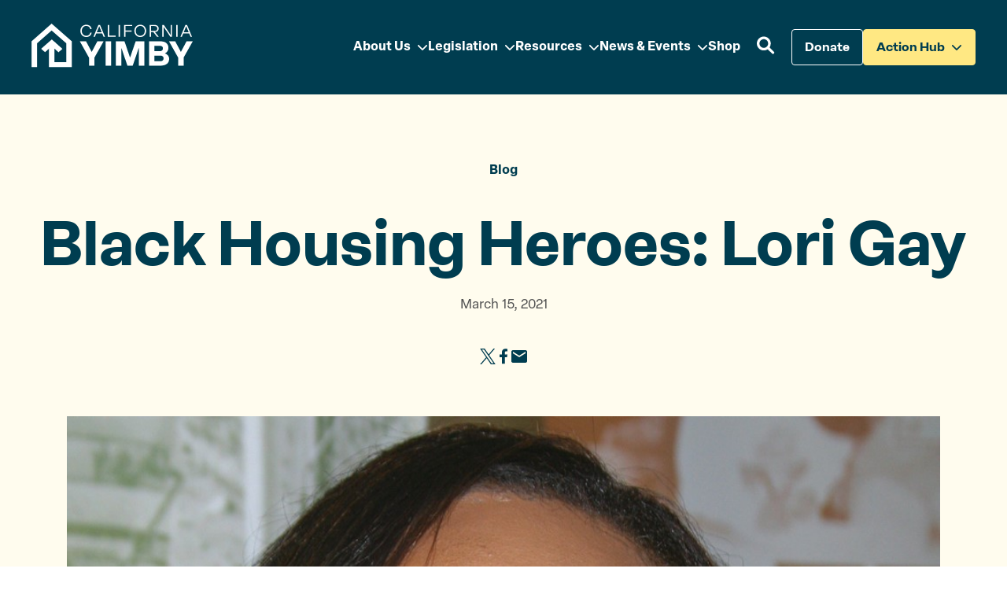

--- FILE ---
content_type: text/html; charset=UTF-8
request_url: https://cayimby.org/blog/black-housing-heroes-lori-gay/
body_size: 22559
content:
<!DOCTYPE html>
<html class="no-js ok-to-alert"
	lang="en-US">
<head>
	<meta charset="utf-8">
	<meta name="google" value="notranslate">
	<meta http-equiv="X-UA-Compatible" content="IE=edge">
	<meta name="viewport" content="width=device-width, initial-scale=1">
	<meta charset="UTF-8">
	<link rel="profile" href="https://gmpg.org/xfn/11">
	<meta name='robots' content='index, follow, max-image-preview:large, max-snippet:-1, max-video-preview:-1' />

	<title>Black Housing Heroes: Lori Gay - California YIMBY</title>
	<link rel="canonical" href="https://cayimby.org/blog/black-housing-heroes-lori-gay/" />
	<meta property="og:locale" content="en_US" />
	<meta property="og:type" content="article" />
	<meta property="og:title" content="Black Housing Heroes: Lori Gay" />
	<meta property="og:description" content="Lori Gay has spent her career fighting to ensure that everyone has a decent place to live, and to give people access to homeownership as a step on the ladder to financial independence. Read more about her work at cayimby.org" />
	<meta property="og:url" content="https://cayimby.org/blog/black-housing-heroes-lori-gay/" />
	<meta property="og:site_name" content="California YIMBY" />
	<meta property="article:publisher" content="https://www.facebook.com/cayimby" />
	<meta property="article:published_time" content="2021-03-15T23:41:25+00:00" />
	<meta property="article:modified_time" content="2023-10-11T19:43:23+00:00" />
	<meta property="og:image" content="https://cayimby.org/wp-content/uploads/2021/03/image-4.jpg" />
	<meta property="og:image:width" content="996" />
	<meta property="og:image:height" content="1500" />
	<meta property="og:image:type" content="image/jpeg" />
	<meta name="author" content="Will" />
	<meta name="twitter:card" content="summary_large_image" />
	<meta name="twitter:title" content="Black Housing Heroes: Lori Gay" />
	<meta name="twitter:description" content="Lori Gay has spent her career fighting to ensure that everyone has a decent place to live, and to give people access to homeownership as a step on the ladder to financial independence. Read more about her work at cayimby.org" />
	<meta name="twitter:image" content="https://cayimby.org/wp-content/uploads/2021/03/image-4.jpg" />
	<meta name="twitter:creator" content="@cayimby" />
	<meta name="twitter:site" content="@cayimby" />
	<meta name="twitter:label1" content="Written by" />
	<meta name="twitter:data1" content="Will" />
	<meta name="twitter:label2" content="Est. reading time" />
	<meta name="twitter:data2" content="7 minutes" />
	<script type="application/ld+json" class="yoast-schema-graph">{"@context":"https://schema.org","@graph":[{"@type":"Article","@id":"https://cayimby.org/blog/black-housing-heroes-lori-gay/#article","isPartOf":{"@id":"https://cayimby.org/blog/black-housing-heroes-lori-gay/"},"author":{"name":"Will","@id":"https://cayimby.org/#/schema/person/838795153a96bb634e7006678ea9ce28"},"headline":"Black Housing Heroes: Lori Gay","datePublished":"2021-03-15T23:41:25+00:00","dateModified":"2023-10-11T19:43:23+00:00","mainEntityOfPage":{"@id":"https://cayimby.org/blog/black-housing-heroes-lori-gay/"},"wordCount":1543,"commentCount":0,"publisher":{"@id":"https://cayimby.org/#organization"},"image":{"@id":"https://cayimby.org/blog/black-housing-heroes-lori-gay/#primaryimage"},"thumbnailUrl":"https://cayimby.org/wp-content/uploads/2021/03/Lori-Gay-cropped-take-2.jpg","articleSection":["Blog","News"],"inLanguage":"en-US","potentialAction":[{"@type":"CommentAction","name":"Comment","target":["https://cayimby.org/blog/black-housing-heroes-lori-gay/#respond"]}]},{"@type":"WebPage","@id":"https://cayimby.org/blog/black-housing-heroes-lori-gay/","url":"https://cayimby.org/blog/black-housing-heroes-lori-gay/","name":"Black Housing Heroes: Lori Gay - California YIMBY","isPartOf":{"@id":"https://cayimby.org/#website"},"primaryImageOfPage":{"@id":"https://cayimby.org/blog/black-housing-heroes-lori-gay/#primaryimage"},"image":{"@id":"https://cayimby.org/blog/black-housing-heroes-lori-gay/#primaryimage"},"thumbnailUrl":"https://cayimby.org/wp-content/uploads/2021/03/Lori-Gay-cropped-take-2.jpg","datePublished":"2021-03-15T23:41:25+00:00","dateModified":"2023-10-11T19:43:23+00:00","breadcrumb":{"@id":"https://cayimby.org/blog/black-housing-heroes-lori-gay/#breadcrumb"},"inLanguage":"en-US","potentialAction":[{"@type":"ReadAction","target":["https://cayimby.org/blog/black-housing-heroes-lori-gay/"]}]},{"@type":"ImageObject","inLanguage":"en-US","@id":"https://cayimby.org/blog/black-housing-heroes-lori-gay/#primaryimage","url":"https://cayimby.org/wp-content/uploads/2021/03/Lori-Gay-cropped-take-2.jpg","contentUrl":"https://cayimby.org/wp-content/uploads/2021/03/Lori-Gay-cropped-take-2.jpg","width":996,"height":1000,"caption":"a headshot of Lori Gay"},{"@type":"BreadcrumbList","@id":"https://cayimby.org/blog/black-housing-heroes-lori-gay/#breadcrumb","itemListElement":[{"@type":"ListItem","position":1,"name":"Home","item":"https://cayimby.org/"},{"@type":"ListItem","position":2,"name":"Black Housing Heroes: Lori Gay"}]},{"@type":"WebSite","@id":"https://cayimby.org/#website","url":"https://cayimby.org/","name":"California YIMBY","description":"","publisher":{"@id":"https://cayimby.org/#organization"},"potentialAction":[{"@type":"SearchAction","target":{"@type":"EntryPoint","urlTemplate":"https://cayimby.org/?s={search_term_string}"},"query-input":"required name=search_term_string"}],"inLanguage":"en-US"},{"@type":"Organization","@id":"https://cayimby.org/#organization","name":"California YIMBY","url":"https://cayimby.org/","logo":{"@type":"ImageObject","inLanguage":"en-US","@id":"https://cayimby.org/#/schema/logo/image/","url":"https://cayimby.org/wp-content/uploads/2023/10/ca-yimby-social-share.png","contentUrl":"https://cayimby.org/wp-content/uploads/2023/10/ca-yimby-social-share.png","width":2400,"height":1260,"caption":"California YIMBY"},"image":{"@id":"https://cayimby.org/#/schema/logo/image/"},"sameAs":["https://www.facebook.com/cayimby","https://twitter.com/cayimby","https://bsky.app/profile/cayimby.bsky.social","https://www.instagram.com/cayimby/"]},{"@type":"Person","@id":"https://cayimby.org/#/schema/person/838795153a96bb634e7006678ea9ce28","name":"Will","image":{"@type":"ImageObject","inLanguage":"en-US","@id":"https://cayimby.org/#/schema/person/image/","url":"https://secure.gravatar.com/avatar/c562d5cbc6209b91b580c8f4a044d6ee?s=96&d=mm&r=g","contentUrl":"https://secure.gravatar.com/avatar/c562d5cbc6209b91b580c8f4a044d6ee?s=96&d=mm&r=g","caption":"Will"},"url":"https://cayimby.org/author/will/"}]}</script>


<link rel='dns-prefetch' href='//cayimby.org' />
<link rel='dns-prefetch' href='//use.typekit.net' />
	<script>(function(w,d,s,l,i){w[l]=w[l]||[];w[l].push({'gtm.start':new Date().getTime(),event:'gtm.js'});var f=d.getElementsByTagName(s)[0],j=d.createElement(s),dl=l!='dataLayer'?'&l='+l:'';j.async=true;j.src='https://www.googletagmanager.com/gtm.js?id='+i+dl;f.parentNode.insertBefore(j,f);})(window,document,'script', 'dataLayer', 'GTM-5LNC3FQP' );</script>
	<!-- Global site tag (gtag.js) - Google Analytics --><script async src="https://www.googletagmanager.com/gtag/js?id=G-0F66D4CFCS"></script><script>window.dataLayer = window.dataLayer || [];function gtag(){dataLayer.push(arguments);}gtag('js', new Date());gtag('config', 'G-0F66D4CFCS' );</script><link rel='stylesheet' id='wp-block-library-css' href='https://cayimby.org/wp-includes/css/dist/block-library/style.min.css?ver=6.3.2' type='text/css' media='all' />
<style id='safe-svg-svg-icon-style-inline-css' type='text/css'>
.safe-svg-cover{text-align:center}.safe-svg-cover .safe-svg-inside{display:inline-block;max-width:100%}.safe-svg-cover svg{height:100%;max-height:100%;max-width:100%;width:100%}

</style>
<style id='global-styles-inline-css' type='text/css'>
body{--wp--preset--color--black: #000000;--wp--preset--color--cyan-bluish-gray: #abb8c3;--wp--preset--color--white: #ffffff;--wp--preset--color--pale-pink: #f78da7;--wp--preset--color--vivid-red: #cf2e2e;--wp--preset--color--luminous-vivid-orange: #ff6900;--wp--preset--color--luminous-vivid-amber: #fcb900;--wp--preset--color--light-green-cyan: #7bdcb5;--wp--preset--color--vivid-green-cyan: #00d084;--wp--preset--color--pale-cyan-blue: #8ed1fc;--wp--preset--color--vivid-cyan-blue: #0693e3;--wp--preset--color--vivid-purple: #9b51e0;--wp--preset--gradient--vivid-cyan-blue-to-vivid-purple: linear-gradient(135deg,rgba(6,147,227,1) 0%,rgb(155,81,224) 100%);--wp--preset--gradient--light-green-cyan-to-vivid-green-cyan: linear-gradient(135deg,rgb(122,220,180) 0%,rgb(0,208,130) 100%);--wp--preset--gradient--luminous-vivid-amber-to-luminous-vivid-orange: linear-gradient(135deg,rgba(252,185,0,1) 0%,rgba(255,105,0,1) 100%);--wp--preset--gradient--luminous-vivid-orange-to-vivid-red: linear-gradient(135deg,rgba(255,105,0,1) 0%,rgb(207,46,46) 100%);--wp--preset--gradient--very-light-gray-to-cyan-bluish-gray: linear-gradient(135deg,rgb(238,238,238) 0%,rgb(169,184,195) 100%);--wp--preset--gradient--cool-to-warm-spectrum: linear-gradient(135deg,rgb(74,234,220) 0%,rgb(151,120,209) 20%,rgb(207,42,186) 40%,rgb(238,44,130) 60%,rgb(251,105,98) 80%,rgb(254,248,76) 100%);--wp--preset--gradient--blush-light-purple: linear-gradient(135deg,rgb(255,206,236) 0%,rgb(152,150,240) 100%);--wp--preset--gradient--blush-bordeaux: linear-gradient(135deg,rgb(254,205,165) 0%,rgb(254,45,45) 50%,rgb(107,0,62) 100%);--wp--preset--gradient--luminous-dusk: linear-gradient(135deg,rgb(255,203,112) 0%,rgb(199,81,192) 50%,rgb(65,88,208) 100%);--wp--preset--gradient--pale-ocean: linear-gradient(135deg,rgb(255,245,203) 0%,rgb(182,227,212) 50%,rgb(51,167,181) 100%);--wp--preset--gradient--electric-grass: linear-gradient(135deg,rgb(202,248,128) 0%,rgb(113,206,126) 100%);--wp--preset--gradient--midnight: linear-gradient(135deg,rgb(2,3,129) 0%,rgb(40,116,252) 100%);--wp--preset--font-size--small: 13px;--wp--preset--font-size--medium: 20px;--wp--preset--font-size--large: 36px;--wp--preset--font-size--x-large: 42px;--wp--preset--spacing--20: 0.44rem;--wp--preset--spacing--30: 0.67rem;--wp--preset--spacing--40: 1rem;--wp--preset--spacing--50: 1.5rem;--wp--preset--spacing--60: 2.25rem;--wp--preset--spacing--70: 3.38rem;--wp--preset--spacing--80: 5.06rem;--wp--preset--shadow--natural: 6px 6px 9px rgba(0, 0, 0, 0.2);--wp--preset--shadow--deep: 12px 12px 50px rgba(0, 0, 0, 0.4);--wp--preset--shadow--sharp: 6px 6px 0px rgba(0, 0, 0, 0.2);--wp--preset--shadow--outlined: 6px 6px 0px -3px rgba(255, 255, 255, 1), 6px 6px rgba(0, 0, 0, 1);--wp--preset--shadow--crisp: 6px 6px 0px rgba(0, 0, 0, 1);}body { margin: 0; }.wp-site-blocks > .alignleft { float: left; margin-right: 2em; }.wp-site-blocks > .alignright { float: right; margin-left: 2em; }.wp-site-blocks > .aligncenter { justify-content: center; margin-left: auto; margin-right: auto; }:where(.is-layout-flex){gap: 0.5em;}:where(.is-layout-grid){gap: 0.5em;}body .is-layout-flow > .alignleft{float: left;margin-inline-start: 0;margin-inline-end: 2em;}body .is-layout-flow > .alignright{float: right;margin-inline-start: 2em;margin-inline-end: 0;}body .is-layout-flow > .aligncenter{margin-left: auto !important;margin-right: auto !important;}body .is-layout-constrained > .alignleft{float: left;margin-inline-start: 0;margin-inline-end: 2em;}body .is-layout-constrained > .alignright{float: right;margin-inline-start: 2em;margin-inline-end: 0;}body .is-layout-constrained > .aligncenter{margin-left: auto !important;margin-right: auto !important;}body .is-layout-constrained > :where(:not(.alignleft):not(.alignright):not(.alignfull)){max-width: var(--wp--style--global--content-size);margin-left: auto !important;margin-right: auto !important;}body .is-layout-constrained > .alignwide{max-width: var(--wp--style--global--wide-size);}body .is-layout-flex{display: flex;}body .is-layout-flex{flex-wrap: wrap;align-items: center;}body .is-layout-flex > *{margin: 0;}body .is-layout-grid{display: grid;}body .is-layout-grid > *{margin: 0;}body{padding-top: 0px;padding-right: 0px;padding-bottom: 0px;padding-left: 0px;}a:where(:not(.wp-element-button)){text-decoration: underline;}.wp-element-button, .wp-block-button__link{background-color: #32373c;border-width: 0;color: #fff;font-family: inherit;font-size: inherit;line-height: inherit;padding: calc(0.667em + 2px) calc(1.333em + 2px);text-decoration: none;}.has-black-color{color: var(--wp--preset--color--black) !important;}.has-cyan-bluish-gray-color{color: var(--wp--preset--color--cyan-bluish-gray) !important;}.has-white-color{color: var(--wp--preset--color--white) !important;}.has-pale-pink-color{color: var(--wp--preset--color--pale-pink) !important;}.has-vivid-red-color{color: var(--wp--preset--color--vivid-red) !important;}.has-luminous-vivid-orange-color{color: var(--wp--preset--color--luminous-vivid-orange) !important;}.has-luminous-vivid-amber-color{color: var(--wp--preset--color--luminous-vivid-amber) !important;}.has-light-green-cyan-color{color: var(--wp--preset--color--light-green-cyan) !important;}.has-vivid-green-cyan-color{color: var(--wp--preset--color--vivid-green-cyan) !important;}.has-pale-cyan-blue-color{color: var(--wp--preset--color--pale-cyan-blue) !important;}.has-vivid-cyan-blue-color{color: var(--wp--preset--color--vivid-cyan-blue) !important;}.has-vivid-purple-color{color: var(--wp--preset--color--vivid-purple) !important;}.has-black-background-color{background-color: var(--wp--preset--color--black) !important;}.has-cyan-bluish-gray-background-color{background-color: var(--wp--preset--color--cyan-bluish-gray) !important;}.has-white-background-color{background-color: var(--wp--preset--color--white) !important;}.has-pale-pink-background-color{background-color: var(--wp--preset--color--pale-pink) !important;}.has-vivid-red-background-color{background-color: var(--wp--preset--color--vivid-red) !important;}.has-luminous-vivid-orange-background-color{background-color: var(--wp--preset--color--luminous-vivid-orange) !important;}.has-luminous-vivid-amber-background-color{background-color: var(--wp--preset--color--luminous-vivid-amber) !important;}.has-light-green-cyan-background-color{background-color: var(--wp--preset--color--light-green-cyan) !important;}.has-vivid-green-cyan-background-color{background-color: var(--wp--preset--color--vivid-green-cyan) !important;}.has-pale-cyan-blue-background-color{background-color: var(--wp--preset--color--pale-cyan-blue) !important;}.has-vivid-cyan-blue-background-color{background-color: var(--wp--preset--color--vivid-cyan-blue) !important;}.has-vivid-purple-background-color{background-color: var(--wp--preset--color--vivid-purple) !important;}.has-black-border-color{border-color: var(--wp--preset--color--black) !important;}.has-cyan-bluish-gray-border-color{border-color: var(--wp--preset--color--cyan-bluish-gray) !important;}.has-white-border-color{border-color: var(--wp--preset--color--white) !important;}.has-pale-pink-border-color{border-color: var(--wp--preset--color--pale-pink) !important;}.has-vivid-red-border-color{border-color: var(--wp--preset--color--vivid-red) !important;}.has-luminous-vivid-orange-border-color{border-color: var(--wp--preset--color--luminous-vivid-orange) !important;}.has-luminous-vivid-amber-border-color{border-color: var(--wp--preset--color--luminous-vivid-amber) !important;}.has-light-green-cyan-border-color{border-color: var(--wp--preset--color--light-green-cyan) !important;}.has-vivid-green-cyan-border-color{border-color: var(--wp--preset--color--vivid-green-cyan) !important;}.has-pale-cyan-blue-border-color{border-color: var(--wp--preset--color--pale-cyan-blue) !important;}.has-vivid-cyan-blue-border-color{border-color: var(--wp--preset--color--vivid-cyan-blue) !important;}.has-vivid-purple-border-color{border-color: var(--wp--preset--color--vivid-purple) !important;}.has-vivid-cyan-blue-to-vivid-purple-gradient-background{background: var(--wp--preset--gradient--vivid-cyan-blue-to-vivid-purple) !important;}.has-light-green-cyan-to-vivid-green-cyan-gradient-background{background: var(--wp--preset--gradient--light-green-cyan-to-vivid-green-cyan) !important;}.has-luminous-vivid-amber-to-luminous-vivid-orange-gradient-background{background: var(--wp--preset--gradient--luminous-vivid-amber-to-luminous-vivid-orange) !important;}.has-luminous-vivid-orange-to-vivid-red-gradient-background{background: var(--wp--preset--gradient--luminous-vivid-orange-to-vivid-red) !important;}.has-very-light-gray-to-cyan-bluish-gray-gradient-background{background: var(--wp--preset--gradient--very-light-gray-to-cyan-bluish-gray) !important;}.has-cool-to-warm-spectrum-gradient-background{background: var(--wp--preset--gradient--cool-to-warm-spectrum) !important;}.has-blush-light-purple-gradient-background{background: var(--wp--preset--gradient--blush-light-purple) !important;}.has-blush-bordeaux-gradient-background{background: var(--wp--preset--gradient--blush-bordeaux) !important;}.has-luminous-dusk-gradient-background{background: var(--wp--preset--gradient--luminous-dusk) !important;}.has-pale-ocean-gradient-background{background: var(--wp--preset--gradient--pale-ocean) !important;}.has-electric-grass-gradient-background{background: var(--wp--preset--gradient--electric-grass) !important;}.has-midnight-gradient-background{background: var(--wp--preset--gradient--midnight) !important;}.has-small-font-size{font-size: var(--wp--preset--font-size--small) !important;}.has-medium-font-size{font-size: var(--wp--preset--font-size--medium) !important;}.has-large-font-size{font-size: var(--wp--preset--font-size--large) !important;}.has-x-large-font-size{font-size: var(--wp--preset--font-size--x-large) !important;}
.wp-block-navigation a:where(:not(.wp-element-button)){color: inherit;}
:where(.wp-block-post-template.is-layout-flex){gap: 1.25em;}:where(.wp-block-post-template.is-layout-grid){gap: 1.25em;}
:where(.wp-block-columns.is-layout-flex){gap: 2em;}:where(.wp-block-columns.is-layout-grid){gap: 2em;}
.wp-block-pullquote{font-size: 1.5em;line-height: 1.6;}
</style>
<link rel='stylesheet' id='theme_css-css' href='https://cayimby.org/wp-content/themes/heliotrope/assets/css/main-367f12d029.rev.min.css?ver=v1' type='text/css' media='all' />
<link rel='stylesheet' id='typekit_css-css' href='https://use.typekit.net/cfw8boy.css?ver=v1' type='text/css' media='all' />
<script type='text/javascript' src='https://cayimby.org/wp-includes/js/jquery/jquery.min.js?ver=3.7.0' id='jquery-core-js'></script>
<script type='text/javascript' src='https://cayimby.org/wp-includes/js/jquery/jquery-migrate.min.js?ver=3.4.1' id='jquery-migrate-js'></script>
<link rel='shortlink' href='https://cayimby.org/?p=5739' />
<script type="text/javascript" src="https://www.bugherd.com/sidebarv2.js?apikey=8kgxeq48xzx0184gui2pog" async="true"></script><style type="text/css">.broken_link, a.broken_link {
	text-decoration: line-through;
}</style><link rel="icon" href="https://cayimby.org/wp-content/uploads/2023/08/cropped-favicon-300x300.png" sizes="32x32" />
<link rel="icon" href="https://cayimby.org/wp-content/uploads/2023/08/cropped-favicon-300x300.png" sizes="192x192" />
<link rel="apple-touch-icon" href="https://cayimby.org/wp-content/uploads/2023/08/cropped-favicon-300x300.png" />
<meta name="msapplication-TileImage" content="https://cayimby.org/wp-content/uploads/2023/08/cropped-favicon-300x300.png" />
		<script>
		!function(){"use strict";const e=document.documentElement,t=e.style;e.className=e.className.replace("no-js","js");const n=()=>t.setProperty("--vh",.01*window.innerHeight+"px");n(),window.setVHUnit=n,window.llItems=[]}();		</script>
		</head>

<body class="post-template-default single single-post postid-5739 single-format-standard wp-embed-responsive has-pulldown-search" data-page-id="5739">	<noscript>
		<iframe src="https://www.googletagmanager.com/ns.html?id=GTM-5LNC3FQP" height="0" width="0" style="display:none;visibility:hidden"></iframe>
	</noscript>
	

<div id="page" class="site-wrap">
	<a class="skip-link screen-reader-text" href="#content">Skip to content</a>
	<header id="masthead" data-js-social-hide class="site-header sticky-header">
	<div class="site-header__inner">
		<div class="container">
			<div class="site-header__row">
				<div class="site-header__item site-header__main-logo">
					<a class="site-header__item_inner" href="https://cayimby.org/" rel="home">
						<svg aria-hidden="true" xmlns="http://www.w3.org/2000/svg" viewBox="0 0 208 60" xml:space="preserve"><path d="M7.126 24.931 25.61 8.68l18.67 16.413v23.922H29.197V23.7h-6.988v31.441H51.27V22.559L25.61 0 .136 22.396V55.19h6.99V24.93Z" fill="#fff"/><path d="M25.829 20.119 12.286 31.994l4.943 4.333L30.77 24.453l-4.942-4.334Z" fill="#fff"/><path d="m24.747 27.843 4.974-4.305 9.642 8.56-4.974 4.306-9.642-8.56Zm4.974-4.307 9.642 8.56-4.974 4.307-9.642-8.561 4.974-4.306Z" fill="#fff"/><g fill="#fff"><path d="m61.904 23.264 11.228 19.99v10.208h6.946V43.126l11.186-19.862.42-.745H83.77l-.142.265-7.045 13.205-7.087-13.206-.141-.264h-7.87l.419.745Zm38.829 30.198h.5V22.518h-6.988v30.943h6.488Zm32.072-30.943h-.357l-.116.338-7.012 20.393-6.971-20.393-.115-.338h-11.038v30.943h6.988V30.576l7.667 22.547.116.339h6.704l.115-.339 7.711-22.56v22.899h6.988V22.518h-10.68Zm16.624 30.443v.5h14.573c3.45 0 6.204-.808 8.105-2.305 1.917-1.51 2.918-3.68 2.918-6.28 0-1.832-.622-3.428-1.77-4.703-.892-.991-2.09-1.774-3.531-2.334 2.724-1.395 4.36-3.799 4.36-6.822 0-2.571-.832-4.722-2.557-6.222-1.715-1.49-4.244-2.277-7.525-2.277h-14.573v30.443Zm40.489-16.973-7.087-13.206-.141-.264h-7.869l.418.745 11.229 19.99v10.208h6.945V43.126l11.186-19.862.42-.745h-7.914l-.141.265-7.046 13.205Zm-26.9-7.765c1.457 0 2.467.32 3.106.856.625.524.971 1.319.971 2.451 0 1.137-.4 2.012-1.059 2.608-.665.6-1.638.956-2.846.956h-6.815v-6.87h6.643Zm.428 19.618h-7.071v-7.213h7.285c1.331 0 2.409.343 3.142.928.721.575 1.149 1.413 1.149 2.507 0 1.234-.397 2.153-1.111 2.772-.724.628-1.843 1.006-3.394 1.006Z" stroke="#fff"/><path d="M69.685 17.01c-4.494 0-7.475-3.198-7.475-7.757 0-4.58 2.981-7.798 7.475-7.798 3.65 0 6.243 2.138 6.783 5.53h-1.75c-.41-2.528-2.398-3.997-5.033-3.997-3.435 0-5.704 2.55-5.704 6.265 0 3.695 2.269 6.222 5.704 6.222 2.635 0 4.644-1.49 5.055-4.04h1.772c-.562 3.414-3.155 5.574-6.827 5.574Zm23.798-.217H91.69l-1.815-4.407H82.38l-1.815 4.407h-1.793l6.33-15.122h2.052l6.33 15.122Zm-7.345-13.48-3.176 7.69h6.33l-3.154-7.69ZM98.812 1.67v13.697h8.123v1.426h-9.851V1.671h1.728Zm13.629 15.123h-1.728V1.671h1.728v15.122Zm15.47-15.123v1.426h-8.339v5.747h7.734v1.426h-7.734v6.524h-1.729V1.671h10.068Zm10.361 15.34c-4.494 0-7.475-3.198-7.475-7.757 0-4.58 2.981-7.798 7.475-7.798 4.472 0 7.475 3.219 7.475 7.798 0 4.559-3.003 7.756-7.475 7.756Zm0-1.535c3.435 0 5.703-2.527 5.703-6.222 0-3.715-2.268-6.265-5.703-6.265-3.435 0-5.704 2.55-5.704 6.265 0 3.695 2.269 6.222 5.704 6.222Zm23.599 1.318h-2.203l-4.71-6.006h-2.981v6.006h-1.728V1.671h6.416c3.132 0 5.077 1.836 5.077 4.558 0 2.636-1.815 4.385-4.818 4.515l4.947 6.05Zm-5.465-13.697h-4.429v6.265h4.429c2.268 0 3.564-1.188 3.564-3.132 0-1.901-1.296-3.133-3.564-3.133ZM176.89 1.67h1.729v15.123h-2.074L167.99 4.09v12.703h-1.729V1.671h2.031l8.598 12.767V1.671Zm8.864 15.123h-1.729V1.671h1.729v15.122Zm18.299 0h-1.793l-1.814-4.407h-7.497l-1.814 4.407h-1.794l6.33-15.122h2.053l6.329 15.122Zm-7.345-13.48-3.175 7.69h6.329l-3.154-7.69Z"/></g></svg>					</a>
				</div>
									<nav
						class="site-header__item site-header__menu-section site-header__primary-menu "
						data-itemcount="0"
						data-textlength="0" role="navigation" aria-label="Primary Navigation"
					>
						<ol id="primary-navigation" class="menu site-header__item_inner has-dropdowns has-aria-dropdowns"><li id="menu-item-14267" class="menu-item menu-item-type-post_type menu-item-object-page menu-item-has-children menu-item-14267 top-level-menu-item" aria-haspopup="true"><a href="https://cayimby.org/about-us/" class="top-level-nav-link"><span>About Us</span></a><button class="sr-dropdown-button has-dropdown-trigger-indictator dropdown-trigger hover-target" aria-haspopup="true"><span class="screen-reader-text">Show submenu for &ldquo;About Us&rdquo;</span></button>
<ol class="sub-menu menu-odd  menu-depth-1" aria-hidden="true">
	<li id="menu-item-14270" class="menu-item menu-item-type-post_type menu-item-object-page menu-item-14270"><a href="https://cayimby.org/our-team/" class="nav-link sub-menu__nav-link"><span>Our Team</span></a></li>
	<li id="menu-item-14268" class="menu-item menu-item-type-post_type menu-item-object-page menu-item-14268"><a href="https://cayimby.org/our-impact/" class="nav-link sub-menu__nav-link"><span>Our Impact</span></a></li>
	<li id="menu-item-14269" class="menu-item menu-item-type-post_type menu-item-object-page menu-item-14269"><a href="https://cayimby.org/our-mission/" class="nav-link sub-menu__nav-link"><span>Our Mission</span></a></li>
	<li id="menu-item-14271" class="menu-item menu-item-type-post_type menu-item-object-page menu-item-14271"><a href="https://cayimby.org/careers/" class="nav-link sub-menu__nav-link"><span>Careers</span></a></li>
	<li id="menu-item-17766" class="menu-item menu-item-type-post_type menu-item-object-page menu-item-17766"><a href="https://cayimby.org/victory-fund/" class="nav-link sub-menu__nav-link"><span>Victory Fund</span></a></li>
</ol>
</li>
<li id="menu-item-18" class="menu-item menu-item-type-custom menu-item-object-custom menu-item-has-children menu-item-18 top-level-menu-item" aria-haspopup="true"><a href="https://cayimby.org/legislation/" class="top-level-nav-link"><span>Legislation</span></a><button class="sr-dropdown-button has-dropdown-trigger-indictator dropdown-trigger hover-target" aria-haspopup="true"><span class="screen-reader-text">Show submenu for &ldquo;Legislation&rdquo;</span></button>
<ol class="sub-menu menu-odd  menu-depth-1" aria-hidden="true">
	<li id="menu-item-20464" class="menu-item menu-item-type-post_type menu-item-object-page menu-item-20464"><a href="https://cayimby.org/2026-legislation/" class="nav-link sub-menu__nav-link"><span>2026 Legislation</span></a></li>
	<li id="menu-item-14275" class="menu-item menu-item-type-post_type menu-item-object-page menu-item-14275"><a href="https://cayimby.org/legislation/" class="nav-link sub-menu__nav-link"><span>Past Legislation</span></a></li>
</ol>
</li>
<li id="menu-item-17748" class="menu-item menu-item-type-post_type menu-item-object-page menu-item-has-children menu-item-17748 top-level-menu-item" aria-haspopup="true"><a href="https://cayimby.org/resource-dashboard/" class="top-level-nav-link"><span>Resources</span></a><button class="sr-dropdown-button has-dropdown-trigger-indictator dropdown-trigger hover-target" aria-haspopup="true"><span class="screen-reader-text">Show submenu for &ldquo;Resources&rdquo;</span></button>
<ol class="sub-menu menu-odd  menu-depth-1" aria-hidden="true">
	<li id="menu-item-14285" class="menu-item menu-item-type-post_type menu-item-object-page menu-item-has-children menu-item-14285"><a href="https://cayimby.org/research/" class="nav-link sub-menu__nav-link"><span>Research</span></a>
	<ol class="sub-menu menu-even sub-sub-menu menu-depth-2" >
		<li id="menu-item-14286" class="menu-item menu-item-type-post_type menu-item-object-page menu-item-14286"><a href="https://cayimby.org/maps/" class="nav-link sub-menu__nav-link"><span>Maps</span></a></li>
		<li id="menu-item-14287" class="menu-item menu-item-type-post_type menu-item-object-page menu-item-14287"><a href="https://cayimby.org/reports/" class="nav-link sub-menu__nav-link"><span>Reports</span></a></li>
	</ol>
</li>
	<li id="menu-item-14278" class="menu-item menu-item-type-post_type menu-item-object-page menu-item-14278"><a href="https://cayimby.org/endorsements/" class="nav-link sub-menu__nav-link"><span>Endorsements</span></a></li>
	<li id="menu-item-16242" class="menu-item menu-item-type-post_type menu-item-object-page menu-item-16242"><a href="https://cayimby.org/resources/policy-framework/" class="nav-link sub-menu__nav-link"><span>Policy Framework</span></a></li>
	<li id="menu-item-17466" class="menu-item menu-item-type-custom menu-item-object-custom menu-item-17466"><a href="https://www.metroabundance.org/" class="nav-link sub-menu__nav-link"><span>Metropolitan Abundance Project</span></a></li>
</ol>
</li>
<li id="menu-item-14279" class="menu-item menu-item-type-post_type menu-item-object-page menu-item-has-children menu-item-14279 top-level-menu-item" aria-haspopup="true"><a href="https://cayimby.org/news-events/" class="top-level-nav-link"><span>News &amp; Events</span></a><button class="sr-dropdown-button has-dropdown-trigger-indictator dropdown-trigger hover-target" aria-haspopup="true"><span class="screen-reader-text">Show submenu for &ldquo;News &amp; Events&rdquo;</span></button>
<ol class="sub-menu menu-odd  menu-depth-1" aria-hidden="true">
	<li id="menu-item-14283" class="menu-item menu-item-type-post_type menu-item-object-page menu-item-14283"><a href="https://cayimby.org/blog/" class="nav-link sub-menu__nav-link"><span>Blog</span></a></li>
	<li id="menu-item-14281" class="menu-item menu-item-type-post_type menu-item-object-page menu-item-14281"><a href="https://cayimby.org/the-homework-newsletter/" class="nav-link sub-menu__nav-link"><span>Homework Newsletter</span></a></li>
	<li id="menu-item-14282" class="menu-item menu-item-type-post_type menu-item-object-page menu-item-14282"><a href="https://cayimby.org/news-events/press-releases/" class="nav-link sub-menu__nav-link"><span>Press Releases</span></a></li>
	<li id="menu-item-14280" class="menu-item menu-item-type-post_type menu-item-object-page menu-item-14280"><a href="https://cayimby.org/news-events/abundance-podcast/" class="nav-link sub-menu__nav-link"><span>Abundance Podcast</span></a></li>
</ol>
</li>
<li id="menu-item-20320" class="menu-item menu-item-type-custom menu-item-object-custom menu-item-20320 top-level-menu-item"><a href="https://california-yimby.myshopify.com/" class="top-level-nav-link"><span>Shop</span></a></li>
</ol>					</nav>
										<button class="site-header__item site-search-button js-toggle-site-search" role="button">
				<span class="nav__search-icon">
					<svg aria-hidden="true" viewBox="0 0 25 24" xmlns="http://www.w3.org/2000/svg"><path d="M17.987 14.357c-.215.353-.149.879.139 1.165l5.422 5.405a1.796 1.796 0 0 1 0 2.546 1.81 1.81 0 0 1-2.554 0l-5.422-5.405c-.292-.291-.817-.349-1.176-.135 0 0-.133.099-.55.301a9.618 9.618 0 0 1-4.215.966C4.31 19.2 0 14.902 0 9.6S4.312 0 9.63 0c5.32 0 9.632 4.298 9.632 9.6a9.533 9.533 0 0 1-.976 4.215c-.202.41-.3.542-.3.542ZM9.63 15.6c3.324 0 6.019-2.686 6.019-6s-2.695-6-6.02-6c-3.324 0-6.018 2.686-6.018 6s2.694 6 6.019 6Z" fill="#fff"/></svg>					<span class="screen-reader-text">Open search</span>
				</span>
						<span class="nav__close-icon">
					<svg aria-hidden="true" xmlns="http://www.w3.org/2000/svg" viewBox="0 0 94 93.8" xml:space="preserve"><path d="M94 7.4 86.6 0 47.1 39.5H47L7.4 0 0 7.4l39.5 39.5L0 86.4l7.4 7.4L47 54.3h.1l39.5 39.5 7.4-7.4-39.5-39.5z"/></svg>					<span class="screen-reader-text">Close search</span>
				</span>
					</button>
										<nav class="site-header__item site-header__menu-section site-header__secondary-menu "
							data-itemcount="0"
							data-textlength="0" role="navigation" aria-label="Secondary Navigation">
						<ol id="secondary_navigation" class="menu site-header__item_inner has-dropdowns has-aria-dropdowns"><li id="menu-item-10" class="donate menu-item menu-item-type-custom menu-item-object-custom menu-item-10 top-level-menu-item"><a target="_blank" rel="noopener noreferrer" class="btn nav-link top-level-nav-link" href="https://secure.actblue.com/donate/victoryfund-framers-main"><span>Donate<span class="screen-reader-text">Opens in a new window</span></span></a></li>
<li id="menu-item-14284" class="dropdown menu-item menu-item-type-post_type menu-item-object-page menu-item-has-children menu-item-14284 top-level-menu-item" aria-haspopup="true"><a href="https://cayimby.org/action-hub/" class="btn nav-link top-level-nav-link"><span>Action Hub</span></a><button class="sr-dropdown-button has-dropdown-trigger-indictator dropdown-trigger hover-target" aria-haspopup="true"><span class="screen-reader-text">Show submenu for &ldquo;Action Hub&rdquo;</span></button>
<ol class="sub-menu menu-odd  menu-depth-1" aria-hidden="true">
	<li id="menu-item-16750" class="menu-item menu-item-type-post_type menu-item-object-page menu-item-16750"><a href="https://cayimby.org/events-calendar/" class="btn nav-link sub-menu__nav-link"><span>Events Calendar</span></a></li>
	<li id="menu-item-14290" class="menu-item menu-item-type-post_type menu-item-object-page menu-item-14290"><a href="https://cayimby.org/take-action/" class="btn nav-link sub-menu__nav-link"><span>Take Action</span></a></li>
	<li id="menu-item-14289" class="menu-item menu-item-type-post_type menu-item-object-page menu-item-14289"><a href="https://cayimby.org/take-local-action/" class="btn nav-link sub-menu__nav-link"><span>Take Local Action</span></a></li>
	<li id="menu-item-15109" class="menu-item menu-item-type-post_type menu-item-object-page menu-item-15109"><a href="https://cayimby.org/waystogive/" class="btn nav-link sub-menu__nav-link"><span>Ways to Give</span></a></li>
</ol>
</li>
</ol>					</nav>
								<div class="site-header__item mobile-menu-toggle">
					<a href="#primary-footer-menu-section" class="mobile-menu-toggle__control js-mobile-menu-control js-open-main-menu" role="button" aria-labelledby="mm-label"
					>
				<span id="mm-label" class="hamburger-control__label">
				<span class="hamburger-control__open-label">
					<span class="screen-reader-text">Site Menu</span>
				</span>
				<span class="hamburger-control__close-label" aria-hidden="true">
					<span class="screen-reader-text">Close Menu</span>
				</span>
				</span>
						<span class="hamburger-control" aria-hidden="true">
				<span class="hamburger-control__inner"></span>
				</span>
					</a>
				</div>
			</div>
		</div>
	</div>
</header>
	<main class="site-main">

<article class="single site-main body-copy post-5739 post type-post status-publish format-standard has-post-thumbnail hentry category-blog category-news-events">
		
	
<div id="single-topper-block_690ba62d97d6651dfd05e1c96990c2be" class="single-topper">
	<div class="container">

		<div class="eyebrow">
							<span>Blog</span>
											</div>

		<h1 class="h1">
			Black Housing Heroes: <span class="dewidow">Lori Gay</span>		</h1>

				<div class="data">
						<div class="date">
				March 15, 2021			</div>
			
			
			
					</div>
		
		
<aside class="social-nav shares-simple behind" aria-hidden="true">
  <div class="shares-simple__title">Share</div>
  <ul class="shares-simple__list">
    <li class="social-sharing-item twitter">
    <a
	href="https://twitter.com/intent/tweet?url=https%3A%2F%2Fcayimby.org%2Fblog%2Fblack-housing-heroes-lori-gay%2F&#038;text=Black+Housing+Heroes%3A+%3Cspan+class%3D%22dewidow%22%3ELori+Gay%3C%2Fspan%3E"
	class="social-pop"
  >
	<span class="screen-reader-text">Share this page on Twitter</span>
	<span aria-hidden="true"><svg viewBox="0 0 1200 1227" xmlns="http://www.w3.org/2000/svg"><path d="M714.163 519.284 1160.89 0h-105.86L667.137 450.887 357.328 0H0l468.492 681.821L0 1226.37h105.866l409.625-476.152 327.181 476.152H1200L714.137 519.284h.026ZM569.165 687.828l-47.468-67.894-377.686-540.24h162.604l304.797 435.991 47.468 67.894 396.2 566.721H892.476L569.165 687.854v-.026Z"/></svg></span>
  </a>
</li>

<li class="social-sharing-item facebook">
  <a
	href="https://www.facebook.com/sharer.php?u=https%3A%2F%2Fcayimby.org%2Fblog%2Fblack-housing-heroes-lori-gay%2F&#038;t=Black Housing Heroes: Lori Gay"
	class="social-pop"
  >
	<span class="screen-reader-text">Share this page on Facebook</span>
	<span aria-hidden="true"><svg aria-hidden="true" viewBox="0 0 11 19" xmlns="http://www.w3.org/2000/svg"><path d="M9.722 10.375H7.086v7.875H3.57v-7.875H.722v-3.27H3.57v-2.46c0-.938.176-1.735.527-2.391A3.454 3.454 0 0 1 5.574.777C6.23.426 6.98.25 7.824.25c.375 0 .773.023 1.195.07.422.024.75.059.985.106l.351.035v2.777H8.95c-.656 0-1.137.176-1.441.528-.282.328-.422.738-.422 1.23v2.11h3.129l-.493 3.269Z"/></svg></span>
  </a>
</li><!-- .facebook -->
<!-- .twitter -->
<li class="social-sharing-item email">
  <a
	href="mailto:?subject=Black+Housing+Heroes%3A+%3Cspan+class%3D%22dewidow%22%3ELori+Gay%3C%2Fspan%3E+-+California+YIMBY&#038;body=https%3A%2F%2Fcayimby.org%2Fblog%2Fblack-housing-heroes-lori-gay%2F"
	class="addthis_button_email"
	target="_blank"
	title="Share this page via Email"
	addthis:title="Black Housing Heroes: Lori Gay - California YIMBY"
	addthis:url="http://https%3A%2F%2Fcayimby.org%2Fblog%2Fblack-housing-heroes-lori-gay%2F"
  >
	<span class="screen-reader-text">Share this page via Email</span>
	<span aria-hidden="true"><svg xmlns="http://www.w3.org/2000/svg" viewBox="0 0 18 16" fill="none"><path d="M16.2.8H1.8C.81.8.009 1.61.009 2.6L0 13.4c0 .99.81 1.8 1.8 1.8h14.4c.99 0 1.8-.81 1.8-1.8V2.6c0-.99-.81-1.8-1.8-1.8Zm0 3.6L9 8.9 1.8 4.4V2.6L9 7.1l7.2-4.5v1.8Z" fill="#003D50"/></svg></span>
  </a>
</li><!-- .email -->
  </ul>
</aside><!-- .social-nav -->

		

		<img fetchpriority="high" width="996" height="1000" src="https://cayimby.org/wp-content/uploads/2021/03/Lori-Gay-cropped-take-2.jpg" class="attachment-post-thumbnail size-post-thumbnail wp-post-image" alt="a headshot of Lori Gay" decoding="async" srcset="https://cayimby.org/wp-content/uploads/2021/03/Lori-Gay-cropped-take-2.jpg 996w, https://cayimby.org/wp-content/uploads/2021/03/Lori-Gay-cropped-take-2-300x300.jpg 300w, https://cayimby.org/wp-content/uploads/2021/03/Lori-Gay-cropped-take-2-388x390.jpg 388w, https://cayimby.org/wp-content/uploads/2021/03/Lori-Gay-cropped-take-2-777x780.jpg 777w, https://cayimby.org/wp-content/uploads/2021/03/Lori-Gay-cropped-take-2-398x400.jpg 398w, https://cayimby.org/wp-content/uploads/2021/03/Lori-Gay-cropped-take-2-508x510.jpg 508w, https://cayimby.org/wp-content/uploads/2021/03/Lori-Gay-cropped-take-2-976x980.jpg 976w, https://cayimby.org/wp-content/uploads/2021/03/Lori-Gay-cropped-take-2-478x480.jpg 478w, https://cayimby.org/wp-content/uploads/2021/03/Lori-Gay-cropped-take-2-548x550.jpg 548w" sizes="(max-width: 996px) 100vw, 996px" />	</div>
</div>


<p>For me, the path to my passion about housing was really economics. In school, I was great at math, but it didn’t feel relevant. I also wanted action. So I specialized in consumer economics, which is the study of finance and how people spend their money. Three or four years out of school, I found my passion when I saw an ad for a housing assistant at Neighborhood Housing Services of Los Angeles. I came to work in the Vernon-Central neighborhood, organizing door-to-door in addition to working as an admin. And then I learned how to do lending.</p>
<p>That was 30 years ago. Now I’m the CEO.</p>
<p>At NHS &#8212; with every client, every loan, every counseling session &#8212; we’re focused on fair, equitable, safe housing. It’s our job to never discriminate, because everyone should have a chance to live in a decent place they call home.<br />
As a child, from age five on, I was keenly aware of inequity and struggle. My dad was a pastor, and I grew up thinking he and my mom were the best people in the whole world. I saw that my parents gave everything to help people. But what wasn’t changing enough was where people lived and their basic economic conditions.</p>
<table style="border: solid 8px #146D9B; padding: 3px; max-width: 90%; background-color: #d3f0ff; border-collapse: collapse; mso-table-lspace: 0pt; mso-table-rspace: 0pt; -ms-text-size-adjust: 100%; -webkit-text-size-adjust: 100%;" role="presentation" align="center">
<tbody>
<tr>
<td style="font-family: Helvetica; font-size: 24px; mso-line-height-rule: exactly; -ms-text-size-adjust: 100%; -webkit-text-size-adjust: 100%; padding: 3px;" align="center">
<h5>“I still cry at every home loan closing I attend and celebrate with the family, because I know that if the work we’re doing gets them to a space that’s really affordable for them, it’s a game changer.”</h5>
</td>
</tr>
</tbody>
</table>
<p>We lived in a farm town in rural northern California, where I was spit on and called names every day. I couldn’t reconcile the goodness that my parents seemed to want to share with people, with the hatred that I saw. And while we didn’t have much, the farmers were not super well-off either. The whites and the blacks in our town were in the same economic strata, even though one was seen as less-than.<br />
Growing up with poor white people changes you. And you understand that poverty is poverty, and the race piece &#8212; we’re a little small in our thinking that that’s all there is, because it’s not true.</p>
<p>We can’t save everyone at NHS, but we can care for people and treat them fairly no matter what their background is. In housing, you get to do that. Everyone needs a decent place to live, so it’s an equalizer of sorts. When I see people realize they can achieve homeownership, that is a true joy. I still cry at every home loan closing I attend and celebrate with the family, because I know that if the work we’re doing gets them to a space that’s really affordable for them, it’s a game changer.</p>
<p>A big accomplishment is that in the last three years, the Black millennial has become our biggest client. After the foreclosure crisis, we lost more than 50 percent of our Black clients. I couldn’t move that needle. Then three years ago, we started getting on Black radio and making a concerted effort to tell people, there’s another way to live your life. Even if you choose not to invest in real estate, put it in bonds or something that you know has the potential to grow. Don’t just spend it having a good time and keeping up appearances. And our business is now at 46 percent Black clients, all under age 45 with family sizes of one and two.<br />
I’m not trying to leave other groups behind, but we knew we were missing something significant within the Black community, so we went and got it. Now we’re making sure we don’t lose our Latino families who can make it.</p>
<p>George Floyd should have changed us all. He should have been the final straw for us standing up for more equity in America, in terms of how people are treated. We will lead with Black, but we will serve all people. If we’re interested in the long haul, the true future that includes everyone, we’ve got to be willing to pivot, adapt, be a little stealth sometimes, but be open to change. I don’t claim to know what that looks like, but in the housing space, I can assure you, there are easy things to do that would make it better for everyone.</p>
<table style="border: solid 8px #146D9B; padding: 3px; max-width: 90%; background-color: #d3f0ff; border-collapse: collapse; mso-table-lspace: 0pt; mso-table-rspace: 0pt; -ms-text-size-adjust: 100%; -webkit-text-size-adjust: 100%;" role="presentation" align="center">
<tbody>
<tr>
<td style="font-family: Helvetica; font-size: 24px; mso-line-height-rule: exactly; -ms-text-size-adjust: 100%; -webkit-text-size-adjust: 100%; padding: 3px;" align="center">
<h5>“Right now, there’s no housing inventory to speak of, so our clients are getting outbid. We’re only closing 10 percent of the deals we should be closing every month. The housing shortage is an issue of supply and demand.”</h5>
</td>
</tr>
</tbody>
</table>
<p>We’re not building or adding to the supply of housing enough to meet the demand for the people who are here. High-cost real estate is one thing. Ridiculous is another. When you’ve got a whole state that is overpriced, things have to change. We need a better path to homeownership for regular people, from the bus driver to the schoolteacher.</p>
<p>We’re big proponents of both new development and rehabilitation of old buildings. We’ve built our business around preservation, but of course you can’t do historic preservation on every home. There are vacant and dilapidated, or not fully utilized, spaces that we could adapt. If we could repurpose those commercial buildings, we would have housing for the homeless population of LA and still have lots of other affordable housing. We need to find the right balance of preserving and repurposing available supply and new construction to reach a housing availability that allows everyone to participate.</p>
<p>There are a lot of other discussions around building accessory dwelling units, and activating duplexes, triplexes and quads that may not be fully utilized in our neighborhoods. And then there’s the density conversation &#8212; should we be able to stick up to 20 units on land that used to be a single family parcel? I think there’s a balance in there.</p>
<p>There’s a reckoning during this time of crisis, when our challenges are significant, to decide how we change the narrative. During the pandemic, we’ve had this artificial floor as a supportive mechanism, with no rents and forbearances. Looking ahead, business is going to be very tough, because we don’t know what’s coming. Will there be more federal support? Right now, I’ve been meeting with all the congressional staff for the region, talking through policy reform, because the federal relief needs to make sense.</p>
<p>We launched the Center for Economic Recovery at NHS last fall, and we’ve got a number of work groups that meet to collaborate and talk. We have data and policy teams. Some kind of neighborhood stabilization will be needed. There will need to be foreclosure prevention, and business interruption protection and preservation. There will be commercial disruption &#8212; we’ll never be back to a “normal” way of going to work every day for 99 percent of the companies in a commercial building. That will leave an opportunity for thousands upon thousands of buildings just in the LA region.</p>
<p>And no one should be put out, tenants or homeowners, due to the pandemic. But how do we do it? I don’t think that the solution is canceling rent and mortgages &#8212; but that suggestion is a great way to get conversations going. What we can do is change policy. We saw it with the Homeowners’ Bill of Rights during the last crisis. That came late, but it came hard to help provide support for people. So the tweaking many groups are doing with that now, and statewide reform to fit the crisis we’re in now, are great.</p>
<p>We can generate bonds and all kinds of interesting tax based programs. Look at the cap-and-trade program. That came out of nowhere, and it’s going to be up to a half billion a year of funding. Now they’ve got some rules they have to change, and we’re speaking up about that right now. They don’t encourage homeownership at all, so we wrote in, and we’ll keep commenting and advocating with legislators about it.<br />
The Black Developers Forum pushed for a 10 percent set-aside for BIPOC communities out of the tax credit allocation every year. That’s $100 million+ a year. That’s the way you’re going to keep people of color housed.</p>
<p>I’m probably a Pollyanna to believe that stuff, but I think we can do it. I feel like there are voices talking now that have never spoken, and those alignments and collaborations are going to matter for us in the future, to protect everyone and make sure people are housed in decent, safe, affordable housing.</p>
<p>The fact that I have a chance to participate in all these conversations, and to work with a team and other nonprofits who are trying to push that envelope, is a very big deal. We still have great gaps in the housing continuum here in our little cities, but we’re starting to talk about it, and that matters. I’d be the most proud if we could build a real housing and community continuum that meets the needs of every person.</p>	

</article><!-- .site-main -->

</main>

	<footer id="colophon" class="site-footer social-hide  cta-bottom" data-js-social-hide>

		<div class="site-footer__content">

			<div class="site-footer__top">
				<div class="container">

										<div class="item ">
						<h4 class="h4">
							Sign Up for Our Newsletter						</h4>
													<p>
								Receive legislative updates, news clips, housing research and analysis, and the latest writings from the California YIMBY team.							</p>
						
						<form id="an_form">
							<input type="text" name="email" id="email" placeholder="Enter your email address">
							<button type="submit" class="btn">
							Sign Up							</button>
						</form>
											</div>
										<div class="item alt">
						<h4 class="h4">
							Help Us Legalize More Homes						</h4>
													<p>
								Together we can get California back on a path of broad-based economic prosperity and create vibrant, inclusive, and livable communities for everyone.							</p>
						
						<form id="an_form">
							<input type="text" name="email" id="email" placeholder="Enter your email address">
							<button type="submit" class="btn">
							Sign Up							</button>
						</form>
											</div>
									</div>
			</div>

			<div class="container">
									<section id="primary-footer-menu-section" class="site-footer__primary-nav-section">
						<nav class="site-footer__primary-nav" aria-label="Primary Footer Navigation" role="navigation">
						<ol id="primary-navigation-footer" class="menu"><li id="menu-item-14292" class="menu-item menu-item-type-post_type menu-item-object-page menu-item-has-children menu-item-14292 top-level-menu-item" aria-haspopup="true"><a href="https://cayimby.org/about-us/" class="top-level-nav-link">About Us</a>
<ol class="sub-menu menu-odd  menu-depth-1" >
	<li id="menu-item-14295" class="menu-item menu-item-type-post_type menu-item-object-page menu-item-14295"><a href="https://cayimby.org/our-team/" class="nav-link sub-menu__nav-link">Our Team</a></li>
	<li id="menu-item-14293" class="menu-item menu-item-type-post_type menu-item-object-page menu-item-14293"><a href="https://cayimby.org/our-impact/" class="nav-link sub-menu__nav-link">Our Impact</a></li>
	<li id="menu-item-14294" class="menu-item menu-item-type-post_type menu-item-object-page menu-item-14294"><a href="https://cayimby.org/our-mission/" class="nav-link sub-menu__nav-link">Our Mission</a></li>
	<li id="menu-item-14298" class="menu-item menu-item-type-post_type menu-item-object-page menu-item-14298"><a href="https://cayimby.org/careers/" class="nav-link sub-menu__nav-link">Careers</a></li>
</ol>
</li>
<li id="menu-item-14418" class="menu-item menu-item-type-custom menu-item-object-custom menu-item-has-children menu-item-14418 menu-item-not-linked top-level-menu-item" aria-haspopup="true"><span class="nav-category nav-no-link">Legislation</span>
<ol class="sub-menu menu-odd  menu-depth-1" >
	<li id="menu-item-20465" class="menu-item menu-item-type-post_type menu-item-object-page menu-item-20465"><a href="https://cayimby.org/2026-legislation/" class="nav-link sub-menu__nav-link">2026 Legislation</a></li>
	<li id="menu-item-18786" class="menu-item menu-item-type-post_type menu-item-object-page menu-item-18786"><a href="https://cayimby.org/2025-legislation/" class="nav-link sub-menu__nav-link">2025 Legislation</a></li>
	<li id="menu-item-14417" class="menu-item menu-item-type-post_type menu-item-object-page menu-item-14417"><a href="https://cayimby.org/legislation/" class="nav-link sub-menu__nav-link">Past Legislation</a></li>
</ol>
</li>
<li id="menu-item-14419" class="menu-item menu-item-type-custom menu-item-object-custom menu-item-has-children menu-item-14419 menu-item-not-linked top-level-menu-item" aria-haspopup="true"><span class="nav-category nav-no-link">Resources</span>
<ol class="sub-menu menu-odd  menu-depth-1" >
	<li id="menu-item-18784" class="menu-item menu-item-type-custom menu-item-object-custom menu-item-18784"><a href="http://metroabundance.org" class="nav-link sub-menu__nav-link">Metropolitan Abundance Project</a></li>
	<li id="menu-item-14302" class="menu-item menu-item-type-post_type menu-item-object-page menu-item-14302"><a href="https://cayimby.org/endorsements/" class="nav-link sub-menu__nav-link">Endorsements</a></li>
</ol>
</li>
<li id="menu-item-14303" class="menu-item menu-item-type-post_type menu-item-object-page menu-item-has-children menu-item-14303 top-level-menu-item" aria-haspopup="true"><a href="https://cayimby.org/news-events/" class="top-level-nav-link">News &amp; Events</a>
<ol class="sub-menu menu-odd  menu-depth-1" >
	<li id="menu-item-14304" class="menu-item menu-item-type-post_type menu-item-object-page menu-item-14304"><a href="https://cayimby.org/blog/" class="nav-link sub-menu__nav-link">Blog</a></li>
	<li id="menu-item-14348" class="menu-item menu-item-type-post_type menu-item-object-page menu-item-14348"><a href="https://cayimby.org/the-homework-newsletter/" class="nav-link sub-menu__nav-link">Homework Newsletter</a></li>
	<li id="menu-item-14347" class="menu-item menu-item-type-post_type menu-item-object-page menu-item-14347"><a href="https://cayimby.org/news-events/abundance-podcast/" class="nav-link sub-menu__nav-link">Abundance Podcast</a></li>
	<li id="menu-item-14349" class="menu-item menu-item-type-post_type menu-item-object-page menu-item-14349"><a href="https://cayimby.org/news-events/press-releases/" class="nav-link sub-menu__nav-link">Press Releases</a></li>
</ol>
</li>
<li id="menu-item-14305" class="menu-item menu-item-type-post_type menu-item-object-page menu-item-has-children menu-item-14305 top-level-menu-item" aria-haspopup="true"><a href="https://cayimby.org/research/" class="top-level-nav-link">Research</a>
<ol class="sub-menu menu-odd  menu-depth-1" >
	<li id="menu-item-14306" class="menu-item menu-item-type-post_type menu-item-object-page menu-item-14306"><a href="https://cayimby.org/maps/" class="nav-link sub-menu__nav-link">Maps</a></li>
	<li id="menu-item-14307" class="menu-item menu-item-type-post_type menu-item-object-page menu-item-14307"><a href="https://cayimby.org/reports/" class="nav-link sub-menu__nav-link">Reports</a></li>
	<li id="menu-item-14308" class="menu-item menu-item-type-post_type menu-item-object-page menu-item-14308"><a href="https://cayimby.org/?page_id=811" class="nav-link sub-menu__nav-link">Research Bounty</a></li>
</ol>
</li>
<li id="menu-item-14310" class="menu-item menu-item-type-post_type menu-item-object-page menu-item-has-children menu-item-14310 top-level-menu-item" aria-haspopup="true"><a href="https://cayimby.org/action-hub/" class="top-level-nav-link">Action Hub</a>
<ol class="sub-menu menu-odd  menu-depth-1" >
	<li id="menu-item-20284" class="menu-item menu-item-type-custom menu-item-object-custom menu-item-20284"><a href="https://california-yimby.myshopify.com/" class="nav-link sub-menu__nav-link">Shop</a></li>
	<li id="menu-item-14309" class="menu-item menu-item-type-post_type menu-item-object-page menu-item-14309"><a href="https://cayimby.org/take-action/" class="nav-link sub-menu__nav-link">Take Action</a></li>
	<li id="menu-item-14311" class="menu-item menu-item-type-post_type menu-item-object-page menu-item-14311"><a href="https://cayimby.org/take-local-action/" class="nav-link sub-menu__nav-link">Take Local Action</a></li>
	<li id="menu-item-15940" class="menu-item menu-item-type-post_type menu-item-object-page menu-item-15940"><a href="https://cayimby.org/waystogive/" class="nav-link sub-menu__nav-link">Ways to Give</a></li>
</ol>
</li>
</ol>						</nav>
					</section>
								<div class="copy">

					<div class="copy__left">
						<a class="copy__left-logo" href="https://cayimby.org/" rel="home">
							<svg aria-hidden="true" xmlns="http://www.w3.org/2000/svg" viewBox="0 0 208 60" xml:space="preserve"><path d="M7.126 24.931 25.61 8.68l18.67 16.413v23.922H29.197V23.7h-6.988v31.441H51.27V22.559L25.61 0 .136 22.396V55.19h6.99V24.93Z" fill="#fff"/><path d="M25.829 20.119 12.286 31.994l4.943 4.333L30.77 24.453l-4.942-4.334Z" fill="#fff"/><path d="m24.747 27.843 4.974-4.305 9.642 8.56-4.974 4.306-9.642-8.56Zm4.974-4.307 9.642 8.56-4.974 4.307-9.642-8.561 4.974-4.306Z" fill="#fff"/><g fill="#fff"><path d="m61.904 23.264 11.228 19.99v10.208h6.946V43.126l11.186-19.862.42-.745H83.77l-.142.265-7.045 13.205-7.087-13.206-.141-.264h-7.87l.419.745Zm38.829 30.198h.5V22.518h-6.988v30.943h6.488Zm32.072-30.943h-.357l-.116.338-7.012 20.393-6.971-20.393-.115-.338h-11.038v30.943h6.988V30.576l7.667 22.547.116.339h6.704l.115-.339 7.711-22.56v22.899h6.988V22.518h-10.68Zm16.624 30.443v.5h14.573c3.45 0 6.204-.808 8.105-2.305 1.917-1.51 2.918-3.68 2.918-6.28 0-1.832-.622-3.428-1.77-4.703-.892-.991-2.09-1.774-3.531-2.334 2.724-1.395 4.36-3.799 4.36-6.822 0-2.571-.832-4.722-2.557-6.222-1.715-1.49-4.244-2.277-7.525-2.277h-14.573v30.443Zm40.489-16.973-7.087-13.206-.141-.264h-7.869l.418.745 11.229 19.99v10.208h6.945V43.126l11.186-19.862.42-.745h-7.914l-.141.265-7.046 13.205Zm-26.9-7.765c1.457 0 2.467.32 3.106.856.625.524.971 1.319.971 2.451 0 1.137-.4 2.012-1.059 2.608-.665.6-1.638.956-2.846.956h-6.815v-6.87h6.643Zm.428 19.618h-7.071v-7.213h7.285c1.331 0 2.409.343 3.142.928.721.575 1.149 1.413 1.149 2.507 0 1.234-.397 2.153-1.111 2.772-.724.628-1.843 1.006-3.394 1.006Z" stroke="#fff"/><path d="M69.685 17.01c-4.494 0-7.475-3.198-7.475-7.757 0-4.58 2.981-7.798 7.475-7.798 3.65 0 6.243 2.138 6.783 5.53h-1.75c-.41-2.528-2.398-3.997-5.033-3.997-3.435 0-5.704 2.55-5.704 6.265 0 3.695 2.269 6.222 5.704 6.222 2.635 0 4.644-1.49 5.055-4.04h1.772c-.562 3.414-3.155 5.574-6.827 5.574Zm23.798-.217H91.69l-1.815-4.407H82.38l-1.815 4.407h-1.793l6.33-15.122h2.052l6.33 15.122Zm-7.345-13.48-3.176 7.69h6.33l-3.154-7.69ZM98.812 1.67v13.697h8.123v1.426h-9.851V1.671h1.728Zm13.629 15.123h-1.728V1.671h1.728v15.122Zm15.47-15.123v1.426h-8.339v5.747h7.734v1.426h-7.734v6.524h-1.729V1.671h10.068Zm10.361 15.34c-4.494 0-7.475-3.198-7.475-7.757 0-4.58 2.981-7.798 7.475-7.798 4.472 0 7.475 3.219 7.475 7.798 0 4.559-3.003 7.756-7.475 7.756Zm0-1.535c3.435 0 5.703-2.527 5.703-6.222 0-3.715-2.268-6.265-5.703-6.265-3.435 0-5.704 2.55-5.704 6.265 0 3.695 2.269 6.222 5.704 6.222Zm23.599 1.318h-2.203l-4.71-6.006h-2.981v6.006h-1.728V1.671h6.416c3.132 0 5.077 1.836 5.077 4.558 0 2.636-1.815 4.385-4.818 4.515l4.947 6.05Zm-5.465-13.697h-4.429v6.265h4.429c2.268 0 3.564-1.188 3.564-3.132 0-1.901-1.296-3.133-3.564-3.133ZM176.89 1.67h1.729v15.123h-2.074L167.99 4.09v12.703h-1.729V1.671h2.031l8.598 12.767V1.671Zm8.864 15.123h-1.729V1.671h1.729v15.122Zm18.299 0h-1.793l-1.814-4.407h-7.497l-1.814 4.407h-1.794l6.33-15.122h2.053l6.329 15.122Zm-7.345-13.48-3.175 7.69h6.329l-3.154-7.69Z"/></g></svg>						</a>
					</div>

					<div class="copy__right">
						<section class="site-footer__social-links"><span class="site-footer__social-links_title">Socials</span><ul class="social-links"><li><a href="http://www.twitter.com/cayimby" target="_blank" rel="me noopener"><svg viewBox="0 0 1200 1227" xmlns="http://www.w3.org/2000/svg"><path d="M714.163 519.284 1160.89 0h-105.86L667.137 450.887 357.328 0H0l468.492 681.821L0 1226.37h105.866l409.625-476.152 327.181 476.152H1200L714.137 519.284h.026ZM569.165 687.828l-47.468-67.894-377.686-540.24h162.604l304.797 435.991 47.468 67.894 396.2 566.721H892.476L569.165 687.854v-.026Z" /></svg><span class="screen-reader-text">Link to twitter</span></a></li><li><a href="http://www.facebook.com/cayimby" target="_blank" rel="me noopener"><svg aria-hidden="true" viewBox="0 0 11 19" xmlns="http://www.w3.org/2000/svg"><path d="M9.722 10.375H7.086v7.875H3.57v-7.875H.722v-3.27H3.57v-2.46c0-.938.176-1.735.527-2.391A3.454 3.454 0 0 1 5.574.777C6.23.426 6.98.25 7.824.25c.375 0 .773.023 1.195.07.422.024.75.059.985.106l.351.035v2.777H8.95c-.656 0-1.137.176-1.441.528-.282.328-.422.738-.422 1.23v2.11h3.129l-.493 3.269Z" /></svg><span class="screen-reader-text">Link to facebook</span></a></li><li><a href="http://www.instagram.com/cayimby" target="_blank" rel="me noopener"><svg aria-hidden="true" viewBox="0 0 21 20" xmlns="http://www.w3.org/2000/svg"><path d="M6.928 6.27c.974-.974 2.148-1.461 3.523-1.461s2.535.487 3.48 1.46c.975.946 1.462 2.106 1.462 3.481s-.487 2.55-1.461 3.523c-.946.946-2.106 1.418-3.48 1.418-1.376 0-2.55-.472-3.524-1.418C5.982 12.3 5.51 11.125 5.51 9.75s.472-2.535 1.418-3.48Zm1.246 5.757c.63.63 1.39.946 2.277.946a3.1 3.1 0 0 0 2.277-.946c.63-.63.946-1.389.946-2.277 0-.888-.315-1.647-.945-2.277a3.104 3.104 0 0 0-2.278-.946 3.1 3.1 0 0 0-2.277.946 3.104 3.104 0 0 0-.945 2.277c0 .888.315 1.647.945 2.277ZM16.38 3.82c.229.2.344.459.344.774s-.115.587-.344.816a.981.981 0 0 1-.774.344c-.315 0-.587-.115-.816-.344a1.115 1.115 0 0 1-.344-.816.98.98 0 0 1 .344-.774c.23-.229.501-.343.816-.343.316 0 .573.114.774.343Zm3.652 1.977c.029.773.043 2.091.043 3.953 0 1.862-.014 3.18-.043 3.953-.086 1.748-.616 3.108-1.59 4.082-.945.945-2.291 1.447-4.039 1.504-.773.057-2.09.086-3.953.086-1.862 0-3.18-.029-3.953-.086-1.747-.086-3.094-.602-4.039-1.547a4.148 4.148 0 0 1-.902-1.203 7.057 7.057 0 0 1-.516-1.332 7.744 7.744 0 0 1-.129-1.504C.855 12.93.826 11.612.826 9.75c0-1.862.029-3.194.086-3.996.086-1.719.602-3.05 1.547-3.996C3.404.784 4.751.254 6.499.168 7.27.139 8.588.125 10.45.125s3.18.014 3.953.043c1.748.086 3.094.616 4.04 1.59.973.945 1.503 2.291 1.59 4.039Zm-2.062 9.625c.086-.23.157-.516.215-.86.057-.372.1-.802.128-1.289.03-.515.043-.93.043-1.246V7.473c0-.315-.014-.716-.043-1.203a12.168 12.168 0 0 0-.128-1.29 4.652 4.652 0 0 0-.215-.902c-.344-.888-.96-1.504-1.848-1.848a4.654 4.654 0 0 0-.902-.214c-.344-.058-.774-.1-1.29-.13a21.227 21.227 0 0 0-1.202-.042H8.174c-.315 0-.73.014-1.246.043-.487.028-.917.071-1.29.129a4.68 4.68 0 0 0-.859.214c-.888.344-1.504.96-1.847 1.848-.086.23-.158.53-.215.902-.057.344-.1.774-.13 1.29a21.23 21.23 0 0 0-.042 1.203v5.155c.029.43.057.803.086 1.118a11.384 11.384 0 0 0 .3 1.676c.373.888.989 1.504 1.848 1.848.23.085.516.157.86.214.372.058.802.1 1.289.13.515.028.916.042 1.203.042h4.597c.316 0 .717-.014 1.204-.043a11.83 11.83 0 0 0 1.289-.129 4.65 4.65 0 0 0 .902-.215c.888-.372 1.504-.988 1.848-1.847Z" /></svg><span class="screen-reader-text">Link to instagram</span></a></li><li><a href="https://www.tiktok.com/@cayimby" target="_blank" rel="me noopener"><svg xmlns="http://www.w3.org/2000/svg" viewBox="0 0 48 48"><path fill="#00F2EA" d="M20.023 18.111v-1.703a13.17 13.17 0 0 0-1.784-.13c-7.3 0-13.239 5.94-13.239 13.24 0 4.478 2.238 8.442 5.652 10.839a13.187 13.187 0 0 1-3.555-9.014c0-7.196 5.77-13.064 12.926-13.232" /><path fill="#00F2EA" d="M20.335 37.389c3.257 0 5.914-2.591 6.035-5.82l.011-28.825h5.266a9.999 9.999 0 0 1-.17-1.825h-7.192l-.012 28.826c-.12 3.228-2.778 5.818-6.034 5.818a6.006 6.006 0 0 1-2.805-.694 6.037 6.037 0 0 0 4.901 2.52m21.149-24.861v-1.602a9.943 9.943 0 0 1-5.449-1.62 10.011 10.011 0 0 0 5.45 3.222" /><path fill="#FF004F" d="M36.035 9.305a9.962 9.962 0 0 1-2.461-6.56h-1.927a10.025 10.025 0 0 0 4.388 6.56M18.239 23.471a6.053 6.053 0 0 0-6.046 6.046 6.05 6.05 0 0 0 3.24 5.352 6.007 6.007 0 0 1-1.144-3.526 6.053 6.053 0 0 1 6.046-6.047c.623 0 1.22.103 1.784.28v-7.343a13.17 13.17 0 0 0-1.784-.13c-.105 0-.208.006-.312.008v5.64a5.944 5.944 0 0 0-1.784-.28" /><path fill="#FF004F" d="M41.484 12.528v5.59c-3.73 0-7.185-1.193-10.007-3.218v14.617c0 7.3-5.938 13.239-13.238 13.239-2.821 0-5.437-.89-7.587-2.4a13.201 13.201 0 0 0 9.683 4.225c7.3 0 13.239-5.939 13.239-13.238V16.726a17.107 17.107 0 0 0 10.007 3.218V12.75c-.72 0-1.42-.078-2.097-.223" /><path d="M31.477 29.517V14.9a17.103 17.103 0 0 0 10.007 3.218v-5.59a10.011 10.011 0 0 1-5.449-3.223 10.025 10.025 0 0 1-4.388-6.56h-5.266L26.37 31.57c-.121 3.228-2.778 5.819-6.035 5.819a6.038 6.038 0 0 1-4.901-2.52 6.05 6.05 0 0 1-3.241-5.352 6.053 6.053 0 0 1 6.046-6.046 5.92 5.92 0 0 1 1.784.28v-5.64c-7.156.168-12.926 6.036-12.926 13.232a13.19 13.19 0 0 0 3.555 9.014 13.16 13.16 0 0 0 7.587 2.399c7.3 0 13.238-5.939 13.238-13.239" /></svg><span class="screen-reader-text">Link to tiktok</span></a></li><li><a href="https://www.youtube.com/channel/UCOTemRubNPlYxrQkQl2jPMA" target="_blank" rel="me noopener"><svg xmlns="http://www.w3.org/2000/svg" viewBox="0 0 576 512"><path d="M549.655 124.083c-6.281-23.65-24.787-42.276-48.284-48.597C458.781 64 288 64 288 64S117.22 64 74.629 75.486c-23.497 6.322-42.003 24.947-48.284 48.597-11.412 42.867-11.412 132.305-11.412 132.305s0 89.438 11.412 132.305c6.281 23.65 24.787 41.5 48.284 47.821C117.22 448 288 448 288 448s170.78 0 213.371-11.486c23.497-6.321 42.003-24.171 48.284-47.821 11.412-42.867 11.412-132.305 11.412-132.305s0-89.438-11.412-132.305zm-317.51 213.508V175.185l142.739 81.205-142.739 81.201z" /></svg><span class="screen-reader-text">Link to youtube</span></a></li></ul></section>						<div class="site-footer__copy-terms">

							
<section class="site-footer__footer-meta">
	<div class="site-footer__footer-meta-item">
		<div class="site-footer__copyrights">
			<div class="copyright-holder">
				<span>Copyright &copy;</span>
				<span>Paid for by California YIMBY, A 501(c)4 Non-Profit Organization</span>
			</div>
			<span class="copyright-years">2023&ndash;2026</span>
	</div>

	
	
	</section>

															<section class="site-footer__secondary-nav-section">
									<nav class="site-footer__secondary-nav" aria-label="Secondary Footer Navigation" role="navigation">
																		</nav>
								</section>
							
						</div>

					</div>

				</div>

			</div>

		</div>
	</footer>
</div>


<div class="site-search site-search--top site-search--js" aria-hidden="true" hidden>
	<div class="container">
		
<form class="search__form" data-searchform role="search" method="get" action="https://cayimby.org/">
	<div class="search__input-wrap">
		<label
			for="search__field-id-697112a7aeea5"
			class="search__label screen-reader-text">
				Search for:		</label>
		<input 
			id="search__field-id-697112a7aeea5"
			class="search__input" 
			value=""
			type="search" 
			placeholder="Search..." 
			name="s" 
			autocomplete="off" 
			autocorrect="off" 
			autocapitalize="off" 
			spellcheck="false" 
			required
		>
	</div>
	<div class="search__submit-wrap">
		<button type="submit" class="btn search__submit-btn">Search</button>
		<div class="search__submit-helper-text">
			Press enter to search		</div>
	</div>
</form>
	</div>
	<button class="btn-close js-toggle-site-search">
		<svg aria-hidden="true" xmlns="http://www.w3.org/2000/svg" viewBox="0 0 94 93.8" xml:space="preserve"><path d="M94 7.4 86.6 0 47.1 39.5H47L7.4 0 0 7.4l39.5 39.5L0 86.4l7.4 7.4L47 54.3h.1l39.5 39.5 7.4-7.4-39.5-39.5z"/></svg>	</button>
</div>

<div class="mobile-overlay js-mobile-overlay" role="dialog" aria-modal="true" aria-hidden="true" hidden aria-labelledby="dialog2Title">
	<div class="screen-reader-text">
		<h2 id="dialog2Title">Mobile Menu Overlay</h2>
	</div>
	<div class="mobile-overlay__inner js-mobile-overlay-inner">
		<div class="mobile-nav-menus">
							<div class="mobile-nav-menus__search">
					<form data-searchform role="search" method="get" class="helio-search-mobile" action="https://cayimby.org/">
	<div class="helio-search-mobile__inner">
		<label id="label-id-697112a7aef91" for="id-697112a7aef91" class="screen-reader-text">
			Search		</label>
		<input aria-describedby="label-id-697112a7aef91" id="id-697112a7aef91" value="" type="search" class="helio-search-mobile__input" placeholder="Search" name="s" autocomplete="off" autocorrect="off" autocapitalize="off" spellcheck="false" required>
	</div>
	<div class="helio-search-mobile-submit">
		<button type="submit" class="helio-search-mobile-submit__btn">
			<svg aria-hidden="true" viewBox="0 0 25 24" xmlns="http://www.w3.org/2000/svg"><path d="M17.987 14.357c-.215.353-.149.879.139 1.165l5.422 5.405a1.796 1.796 0 0 1 0 2.546 1.81 1.81 0 0 1-2.554 0l-5.422-5.405c-.292-.291-.817-.349-1.176-.135 0 0-.133.099-.55.301a9.618 9.618 0 0 1-4.215.966C4.31 19.2 0 14.902 0 9.6S4.312 0 9.63 0c5.32 0 9.632 4.298 9.632 9.6a9.533 9.533 0 0 1-.976 4.215c-.202.41-.3.542-.3.542ZM9.63 15.6c3.324 0 6.019-2.686 6.019-6s-2.695-6-6.02-6c-3.324 0-6.018 2.686-6.018 6s2.694 6 6.019 6Z" fill="#fff"/></svg>			<span class="screen-reader-text">
				Enter to search			</span>
		</button>
	</div>
</form>
				</div>
			
						<nav class="mobile-nav-menus__primary" aria-label="Mobile Navigation" role="navigation">
				<ol id="primary-navigation-overlay" class="menu primary-menu"><li class='menu-item menu-item-type-post_type menu-item-object-page menu-item-has-children global-mobile-menu-item test top-level-menu-item'><a class="menu-item-link" href="https://cayimby.org/about-us/"><span>About Us</span></a><button class="expand-trigger" aria-expanded="false" aria-controls=""><span class="screen-reader-text">Trigger submenu: About Us</span><svg xmlns="http://www.w3.org/2000/svg" viewBox="0 0 350 350"><rect fill="currentColor" class="cross-1" x="152.5" width="45" height="350"/><rect fill="currentColor" class="cross-2" y="152.5" width="350" height="45"/></button><span class="menu-item-border"></span>
<div class='mobile-sub-menu'><ul class='mobile-sub-menu__list'>
<li class='menu-item menu-item-type-post_type menu-item-object-page'><a class="menu-item-link" href="https://cayimby.org/our-team/"><span>Our Team</span></a><span class="menu-item-border"></span></li>
<li class='menu-item menu-item-type-post_type menu-item-object-page'><a class="menu-item-link" href="https://cayimby.org/our-impact/"><span>Our Impact</span></a><span class="menu-item-border"></span></li>
<li class='menu-item menu-item-type-post_type menu-item-object-page'><a class="menu-item-link" href="https://cayimby.org/our-mission/"><span>Our Mission</span></a><span class="menu-item-border"></span></li>
<li class='menu-item menu-item-type-post_type menu-item-object-page'><a class="menu-item-link" href="https://cayimby.org/careers/"><span>Careers</span></a><span class="menu-item-border"></span></li>
<li class='menu-item menu-item-type-post_type menu-item-object-page'><a class="menu-item-link" href="https://cayimby.org/victory-fund/"><span>Victory Fund</span></a><span class="menu-item-border"></span></li>
</ul></div>
</li>
<li class='menu-item menu-item-type-custom menu-item-object-custom menu-item-has-children global-mobile-menu-item test top-level-menu-item'><a class="menu-item-link" href="https://cayimby.org/legislation/"><span>Legislation</span></a><button class="expand-trigger" aria-expanded="false" aria-controls=""><span class="screen-reader-text">Trigger submenu: Legislation</span><svg xmlns="http://www.w3.org/2000/svg" viewBox="0 0 350 350"><rect fill="currentColor" class="cross-1" x="152.5" width="45" height="350"/><rect fill="currentColor" class="cross-2" y="152.5" width="350" height="45"/></button><span class="menu-item-border"></span>
<div class='mobile-sub-menu'><ul class='mobile-sub-menu__list'>
<li class='menu-item menu-item-type-post_type menu-item-object-page'><a class="menu-item-link" href="https://cayimby.org/2026-legislation/"><span>2026 Legislation</span></a><span class="menu-item-border"></span></li>
<li class='menu-item menu-item-type-post_type menu-item-object-page'><a class="menu-item-link" href="https://cayimby.org/legislation/"><span>Past Legislation</span></a><span class="menu-item-border"></span></li>
</ul></div>
</li>
<li class='menu-item menu-item-type-post_type menu-item-object-page menu-item-has-children global-mobile-menu-item test top-level-menu-item'><a class="menu-item-link" href="https://cayimby.org/resource-dashboard/"><span>Resources</span></a><button class="expand-trigger" aria-expanded="false" aria-controls=""><span class="screen-reader-text">Trigger submenu: Resources</span><svg xmlns="http://www.w3.org/2000/svg" viewBox="0 0 350 350"><rect fill="currentColor" class="cross-1" x="152.5" width="45" height="350"/><rect fill="currentColor" class="cross-2" y="152.5" width="350" height="45"/></button><span class="menu-item-border"></span>
<div class='mobile-sub-menu'><ul class='mobile-sub-menu__list'>
<li class='menu-item menu-item-type-post_type menu-item-object-page menu-item-has-children'><a class="menu-item-link" href="https://cayimby.org/research/"><span>Research</span></a><button class="expand-trigger" aria-expanded="false" aria-controls=""><span class="screen-reader-text">Trigger submenu: Research</span><svg xmlns="http://www.w3.org/2000/svg" viewBox="0 0 350 350"><rect fill="currentColor" class="cross-1" x="152.5" width="45" height="350"/><rect fill="currentColor" class="cross-2" y="152.5" width="350" height="45"/></button><span class="menu-item-border"></span>
	<div class='mobile-sub-menu'><ul class='mobile-sub-menu__list'>
<li class='menu-item menu-item-type-post_type menu-item-object-page'><a class="menu-item-link" href="https://cayimby.org/maps/"><span>Maps</span></a><span class="menu-item-border"></span></li>
<li class='menu-item menu-item-type-post_type menu-item-object-page'><a class="menu-item-link" href="https://cayimby.org/reports/"><span>Reports</span></a><span class="menu-item-border"></span></li>
	</ul></div>
</li>
<li class='menu-item menu-item-type-post_type menu-item-object-page'><a class="menu-item-link" href="https://cayimby.org/endorsements/"><span>Endorsements</span></a><span class="menu-item-border"></span></li>
<li class='menu-item menu-item-type-post_type menu-item-object-page'><a class="menu-item-link" href="https://cayimby.org/resources/policy-framework/"><span>Policy Framework</span></a><span class="menu-item-border"></span></li>
<li class='menu-item menu-item-type-custom menu-item-object-custom'><a class="menu-item-link" href="https://www.metroabundance.org/"><span>Metropolitan Abundance Project</span></a><span class="menu-item-border"></span></li>
</ul></div>
</li>
<li class='menu-item menu-item-type-post_type menu-item-object-page menu-item-has-children global-mobile-menu-item test top-level-menu-item'><a class="menu-item-link" href="https://cayimby.org/news-events/"><span>News &amp; Events</span></a><button class="expand-trigger" aria-expanded="false" aria-controls=""><span class="screen-reader-text">Trigger submenu: News &amp; Events</span><svg xmlns="http://www.w3.org/2000/svg" viewBox="0 0 350 350"><rect fill="currentColor" class="cross-1" x="152.5" width="45" height="350"/><rect fill="currentColor" class="cross-2" y="152.5" width="350" height="45"/></button><span class="menu-item-border"></span>
<div class='mobile-sub-menu'><ul class='mobile-sub-menu__list'>
<li class='menu-item menu-item-type-post_type menu-item-object-page'><a class="menu-item-link" href="https://cayimby.org/blog/"><span>Blog</span></a><span class="menu-item-border"></span></li>
<li class='menu-item menu-item-type-post_type menu-item-object-page'><a class="menu-item-link" href="https://cayimby.org/the-homework-newsletter/"><span>Homework Newsletter</span></a><span class="menu-item-border"></span></li>
<li class='menu-item menu-item-type-post_type menu-item-object-page'><a class="menu-item-link" href="https://cayimby.org/news-events/press-releases/"><span>Press Releases</span></a><span class="menu-item-border"></span></li>
<li class='menu-item menu-item-type-post_type menu-item-object-page'><a class="menu-item-link" href="https://cayimby.org/news-events/abundance-podcast/"><span>Abundance Podcast</span></a><span class="menu-item-border"></span></li>
</ul></div>
</li>
<li class='menu-item menu-item-type-custom menu-item-object-custom global-mobile-menu-item test top-level-menu-item'><a class="menu-item-link" href="https://california-yimby.myshopify.com/"><span>Shop</span></a><span class="menu-item-border"></span></li>
</ol>			</nav>
			
			<nav class="mobile-nav-menus__secondary" aria-label="Mobile Navigation" role="navigation">
				<ol id="secondary-navigation-overlay" class="menu secondary-menu"><li class='donate menu-item menu-item-type-custom menu-item-object-custom global-mobile-menu-item test top-level-menu-item'><a class="menu-item-link" href="https://secure.actblue.com/donate/victoryfund-framers-main"><span>Donate</span></a><span class="menu-item-border"></span></li>
<li class='dropdown menu-item menu-item-type-post_type menu-item-object-page menu-item-has-children global-mobile-menu-item test top-level-menu-item'><a class="menu-item-link" href="https://cayimby.org/action-hub/"><span>Action Hub</span></a><button class="expand-trigger" aria-expanded="false" aria-controls=""><span class="screen-reader-text">Trigger submenu: Action Hub</span><svg xmlns="http://www.w3.org/2000/svg" viewBox="0 0 350 350"><rect fill="currentColor" class="cross-1" x="152.5" width="45" height="350"/><rect fill="currentColor" class="cross-2" y="152.5" width="350" height="45"/></button><span class="menu-item-border"></span>
<div class='mobile-sub-menu'><ul class='mobile-sub-menu__list'>
<li class='menu-item menu-item-type-post_type menu-item-object-page'><a class="menu-item-link" href="https://cayimby.org/events-calendar/"><span>Events Calendar</span></a><span class="menu-item-border"></span></li>
<li class='menu-item menu-item-type-post_type menu-item-object-page'><a class="menu-item-link" href="https://cayimby.org/take-action/"><span>Take Action</span></a><span class="menu-item-border"></span></li>
<li class='menu-item menu-item-type-post_type menu-item-object-page'><a class="menu-item-link" href="https://cayimby.org/take-local-action/"><span>Take Local Action</span></a><span class="menu-item-border"></span></li>
<li class='menu-item menu-item-type-post_type menu-item-object-page'><a class="menu-item-link" href="https://cayimby.org/waystogive/"><span>Ways to Give</span></a><span class="menu-item-border"></span></li>
</ul></div>
</li>
</ol>			</nav>
			<!-- .main-mobile-menu -->
					</div>



	</div><!-- .main-mobile-menu-inner -->
</div><!-- .menuOverlay -->

<script type='text/javascript' defer src='https://cayimby.org/wp-content/themes/heliotrope/assets/js/main-28b2376787.rev.min.js?ver=v1' id='theme_js_defer-js'></script>
<script type='text/javascript' async defer src='https://cayimby.org/wp-content/themes/heliotrope/assets/js/vendors/share-7c6b5f1490.rev.intents.min.js?ver=v1' id='share_intents_async_defer-js'></script>
</body>
</html>


--- FILE ---
content_type: text/javascript
request_url: https://cayimby.org/wp-content/themes/heliotrope/assets/js/main-28b2376787.rev.min.js?ver=v1
body_size: 60712
content:
/*! For license information please see main.min.js.LICENSE.txt */
!function(){var e={486:function(t,e,n){var r;t=n.nmd(t),function(){var i,o="Expected a function",s="__lodash_hash_undefined__",a="__lodash_placeholder__",u=16,l=32,c=64,f=128,h=256,d=1/0,p=9007199254740991,g=NaN,v=4294967295,m=[["ary",f],["bind",1],["bindKey",2],["curry",8],["curryRight",u],["flip",512],["partial",l],["partialRight",c],["rearg",h]],y="[object Arguments]",_="[object Array]",b="[object Boolean]",w="[object Date]",A="[object Error]",x="[object Function]",E="[object GeneratorFunction]",S="[object Map]",L="[object Number]",D="[object Object]",O="[object Promise]",j="[object RegExp]",C="[object Set]",T="[object String]",k="[object Symbol]",q="[object WeakMap]",I="[object ArrayBuffer]",R="[object DataView]",z="[object Float32Array]",M="[object Float64Array]",P="[object Int8Array]",U="[object Int16Array]",B="[object Int32Array]",N="[object Uint8Array]",H="[object Uint8ClampedArray]",F="[object Uint16Array]",W="[object Uint32Array]",G=/\b__p \+= '';/g,K=/\b(__p \+=) '' \+/g,Y=/(__e\(.*?\)|\b__t\)) \+\n'';/g,Z=/&(?:amp|lt|gt|quot|#39);/g,V=/[&<>"']/g,Q=RegExp(Z.source),J=RegExp(V.source),X=/<%-([\s\S]+?)%>/g,tt=/<%([\s\S]+?)%>/g,et=/<%=([\s\S]+?)%>/g,nt=/\.|\[(?:[^[\]]*|(["'])(?:(?!\1)[^\\]|\\.)*?\1)\]/,rt=/^\w*$/,it=/[^.[\]]+|\[(?:(-?\d+(?:\.\d+)?)|(["'])((?:(?!\2)[^\\]|\\.)*?)\2)\]|(?=(?:\.|\[\])(?:\.|\[\]|$))/g,ot=/[\\^$.*+?()[\]{}|]/g,st=RegExp(ot.source),at=/^\s+/,ut=/\s/,lt=/\{(?:\n\/\* \[wrapped with .+\] \*\/)?\n?/,ct=/\{\n\/\* \[wrapped with (.+)\] \*/,ft=/,? & /,ht=/[^\x00-\x2f\x3a-\x40\x5b-\x60\x7b-\x7f]+/g,dt=/[()=,{}\[\]\/\s]/,pt=/\\(\\)?/g,gt=/\$\{([^\\}]*(?:\\.[^\\}]*)*)\}/g,vt=/\w*$/,mt=/^[-+]0x[0-9a-f]+$/i,yt=/^0b[01]+$/i,_t=/^\[object .+?Constructor\]$/,bt=/^0o[0-7]+$/i,wt=/^(?:0|[1-9]\d*)$/,At=/[\xc0-\xd6\xd8-\xf6\xf8-\xff\u0100-\u017f]/g,xt=/($^)/,$t=/['\n\r\u2028\u2029\\]/g,Et="\\u0300-\\u036f\\ufe20-\\ufe2f\\u20d0-\\u20ff",St="\\u2700-\\u27bf",Lt="a-z\\xdf-\\xf6\\xf8-\\xff",Dt="A-Z\\xc0-\\xd6\\xd8-\\xde",Ot="\\ufe0e\\ufe0f",jt="\\xac\\xb1\\xd7\\xf7\\x00-\\x2f\\x3a-\\x40\\x5b-\\x60\\x7b-\\xbf\\u2000-\\u206f \\t\\x0b\\f\\xa0\\ufeff\\n\\r\\u2028\\u2029\\u1680\\u180e\\u2000\\u2001\\u2002\\u2003\\u2004\\u2005\\u2006\\u2007\\u2008\\u2009\\u200a\\u202f\\u205f\\u3000",Ct="['’]",Tt="[\\ud800-\\udfff]",kt="["+jt+"]",qt="["+Et+"]",It="\\d+",Rt="[\\u2700-\\u27bf]",zt="["+Lt+"]",Mt="[^\\ud800-\\udfff"+jt+It+St+Lt+Dt+"]",Pt="\\ud83c[\\udffb-\\udfff]",Ut="[^\\ud800-\\udfff]",Bt="(?:\\ud83c[\\udde6-\\uddff]){2}",Nt="[\\ud800-\\udbff][\\udc00-\\udfff]",Ht="["+Dt+"]",Ft="(?:"+zt+"|"+Mt+")",Wt="(?:"+Ht+"|"+Mt+")",Gt="(?:['’](?:d|ll|m|re|s|t|ve))?",Kt="(?:['’](?:D|LL|M|RE|S|T|VE))?",Yt="(?:"+qt+"|"+Pt+")"+"?",Zt="[\\ufe0e\\ufe0f]?",Vt=Zt+Yt+("(?:\\u200d(?:"+[Ut,Bt,Nt].join("|")+")"+Zt+Yt+")*"),Qt="(?:"+[Rt,Bt,Nt].join("|")+")"+Vt,Jt="(?:"+[Ut+qt+"?",qt,Bt,Nt,Tt].join("|")+")",Xt=RegExp(Ct,"g"),te=RegExp(qt,"g"),ee=RegExp(Pt+"(?="+Pt+")|"+Jt+Vt,"g"),ne=RegExp([Ht+"?"+zt+"+"+Gt+"(?="+[kt,Ht,"$"].join("|")+")",Wt+"+"+Kt+"(?="+[kt,Ht+Ft,"$"].join("|")+")",Ht+"?"+Ft+"+"+Gt,Ht+"+"+Kt,"\\d*(?:1ST|2ND|3RD|(?![123])\\dTH)(?=\\b|[a-z_])","\\d*(?:1st|2nd|3rd|(?![123])\\dth)(?=\\b|[A-Z_])",It,Qt].join("|"),"g"),re=RegExp("[\\u200d\\ud800-\\udfff"+Et+Ot+"]"),ie=/[a-z][A-Z]|[A-Z]{2}[a-z]|[0-9][a-zA-Z]|[a-zA-Z][0-9]|[^a-zA-Z0-9 ]/,oe=["Array","Buffer","DataView","Date","Error","Float32Array","Float64Array","Function","Int8Array","Int16Array","Int32Array","Map","Math","Object","Promise","RegExp","Set","String","Symbol","TypeError","Uint8Array","Uint8ClampedArray","Uint16Array","Uint32Array","WeakMap","_","clearTimeout","isFinite","parseInt","setTimeout"],se=-1,ae={};ae[z]=ae[M]=ae[P]=ae[U]=ae[B]=ae[N]=ae[H]=ae[F]=ae[W]=!0,ae[y]=ae[_]=ae[I]=ae[b]=ae[R]=ae[w]=ae[A]=ae[x]=ae[S]=ae[L]=ae[D]=ae[j]=ae[C]=ae[T]=ae[q]=!1;var ue={};ue[y]=ue[_]=ue[I]=ue[R]=ue[b]=ue[w]=ue[z]=ue[M]=ue[P]=ue[U]=ue[B]=ue[S]=ue[L]=ue[D]=ue[j]=ue[C]=ue[T]=ue[k]=ue[N]=ue[H]=ue[F]=ue[W]=!0,ue[A]=ue[x]=ue[q]=!1;var le={"\\":"\\","'":"'","\n":"n","\r":"r","\u2028":"u2028","\u2029":"u2029"},ce=parseFloat,fe=parseInt,he="object"==typeof n.g&&n.g&&n.g.Object===Object&&n.g,de="object"==typeof self&&self&&self.Object===Object&&self,pe=he||de||Function("return this")(),ge=e&&!e.nodeType&&e,ve=ge&&t&&!t.nodeType&&t,me=ve&&ve.exports===ge,ye=me&&he.process,_e=function(){try{var t=ve&&ve.require&&ve.require("util").types;return t||ye&&ye.binding&&ye.binding("util")}catch(t){}}(),be=_e&&_e.isArrayBuffer,we=_e&&_e.isDate,Ae=_e&&_e.isMap,xe=_e&&_e.isRegExp,$e=_e&&_e.isSet,Ee=_e&&_e.isTypedArray;function Se(t,e,n){switch(n.length){case 0:return t.call(e);case 1:return t.call(e,n[0]);case 2:return t.call(e,n[0],n[1]);case 3:return t.call(e,n[0],n[1],n[2])}return t.apply(e,n)}function Le(t,e,n,r){for(var i=-1,o=null==t?0:t.length;++i<o;){var s=t[i];e(r,s,n(s),t)}return r}function De(t,e){for(var n=-1,r=null==t?0:t.length;++n<r&&!1!==e(t[n],n,t););return t}function Oe(t,e){for(var n=null==t?0:t.length;n--&&!1!==e(t[n],n,t););return t}function je(t,e){for(var n=-1,r=null==t?0:t.length;++n<r;)if(!e(t[n],n,t))return!1;return!0}function Ce(t,e){for(var n=-1,r=null==t?0:t.length,i=0,o=[];++n<r;){var s=t[n];e(s,n,t)&&(o[i++]=s)}return o}function Te(t,e){return!!(null==t?0:t.length)&&Ne(t,e,0)>-1}function ke(t,e,n){for(var r=-1,i=null==t?0:t.length;++r<i;)if(n(e,t[r]))return!0;return!1}function qe(t,e){for(var n=-1,r=null==t?0:t.length,i=Array(r);++n<r;)i[n]=e(t[n],n,t);return i}function Ie(t,e){for(var n=-1,r=e.length,i=t.length;++n<r;)t[i+n]=e[n];return t}function Re(t,e,n,r){var i=-1,o=null==t?0:t.length;for(r&&o&&(n=t[++i]);++i<o;)n=e(n,t[i],i,t);return n}function ze(t,e,n,r){var i=null==t?0:t.length;for(r&&i&&(n=t[--i]);i--;)n=e(n,t[i],i,t);return n}function Me(t,e){for(var n=-1,r=null==t?0:t.length;++n<r;)if(e(t[n],n,t))return!0;return!1}var Pe=Ge("length");function Ue(t,e,n){var r;return n(t,(function(t,n,i){if(e(t,n,i))return r=n,!1})),r}function Be(t,e,n,r){for(var i=t.length,o=n+(r?1:-1);r?o--:++o<i;)if(e(t[o],o,t))return o;return-1}function Ne(t,e,n){return e==e?function(t,e,n){var r=n-1,i=t.length;for(;++r<i;)if(t[r]===e)return r;return-1}(t,e,n):Be(t,Fe,n)}function He(t,e,n,r){for(var i=n-1,o=t.length;++i<o;)if(r(t[i],e))return i;return-1}function Fe(t){return t!=t}function We(t,e){var n=null==t?0:t.length;return n?Ze(t,e)/n:g}function Ge(t){return function(e){return null==e?i:e[t]}}function Ke(t){return function(e){return null==t?i:t[e]}}function Ye(t,e,n,r,i){return i(t,(function(t,i,o){n=r?(r=!1,t):e(n,t,i,o)})),n}function Ze(t,e){for(var n,r=-1,o=t.length;++r<o;){var s=e(t[r]);s!==i&&(n=n===i?s:n+s)}return n}function Ve(t,e){for(var n=-1,r=Array(t);++n<t;)r[n]=e(n);return r}function Qe(t){return t?t.slice(0,vn(t)+1).replace(at,""):t}function Je(t){return function(e){return t(e)}}function Xe(t,e){return qe(e,(function(e){return t[e]}))}function tn(t,e){return t.has(e)}function en(t,e){for(var n=-1,r=t.length;++n<r&&Ne(e,t[n],0)>-1;);return n}function nn(t,e){for(var n=t.length;n--&&Ne(e,t[n],0)>-1;);return n}function rn(t,e){for(var n=t.length,r=0;n--;)t[n]===e&&++r;return r}var on=Ke({"À":"A","Á":"A","Â":"A","Ã":"A","Ä":"A","Å":"A","à":"a","á":"a","â":"a","ã":"a","ä":"a","å":"a","Ç":"C","ç":"c","Ð":"D","ð":"d","È":"E","É":"E","Ê":"E","Ë":"E","è":"e","é":"e","ê":"e","ë":"e","Ì":"I","Í":"I","Î":"I","Ï":"I","ì":"i","í":"i","î":"i","ï":"i","Ñ":"N","ñ":"n","Ò":"O","Ó":"O","Ô":"O","Õ":"O","Ö":"O","Ø":"O","ò":"o","ó":"o","ô":"o","õ":"o","ö":"o","ø":"o","Ù":"U","Ú":"U","Û":"U","Ü":"U","ù":"u","ú":"u","û":"u","ü":"u","Ý":"Y","ý":"y","ÿ":"y","Æ":"Ae","æ":"ae","Þ":"Th","þ":"th","ß":"ss","Ā":"A","Ă":"A","Ą":"A","ā":"a","ă":"a","ą":"a","Ć":"C","Ĉ":"C","Ċ":"C","Č":"C","ć":"c","ĉ":"c","ċ":"c","č":"c","Ď":"D","Đ":"D","ď":"d","đ":"d","Ē":"E","Ĕ":"E","Ė":"E","Ę":"E","Ě":"E","ē":"e","ĕ":"e","ė":"e","ę":"e","ě":"e","Ĝ":"G","Ğ":"G","Ġ":"G","Ģ":"G","ĝ":"g","ğ":"g","ġ":"g","ģ":"g","Ĥ":"H","Ħ":"H","ĥ":"h","ħ":"h","Ĩ":"I","Ī":"I","Ĭ":"I","Į":"I","İ":"I","ĩ":"i","ī":"i","ĭ":"i","į":"i","ı":"i","Ĵ":"J","ĵ":"j","Ķ":"K","ķ":"k","ĸ":"k","Ĺ":"L","Ļ":"L","Ľ":"L","Ŀ":"L","Ł":"L","ĺ":"l","ļ":"l","ľ":"l","ŀ":"l","ł":"l","Ń":"N","Ņ":"N","Ň":"N","Ŋ":"N","ń":"n","ņ":"n","ň":"n","ŋ":"n","Ō":"O","Ŏ":"O","Ő":"O","ō":"o","ŏ":"o","ő":"o","Ŕ":"R","Ŗ":"R","Ř":"R","ŕ":"r","ŗ":"r","ř":"r","Ś":"S","Ŝ":"S","Ş":"S","Š":"S","ś":"s","ŝ":"s","ş":"s","š":"s","Ţ":"T","Ť":"T","Ŧ":"T","ţ":"t","ť":"t","ŧ":"t","Ũ":"U","Ū":"U","Ŭ":"U","Ů":"U","Ű":"U","Ų":"U","ũ":"u","ū":"u","ŭ":"u","ů":"u","ű":"u","ų":"u","Ŵ":"W","ŵ":"w","Ŷ":"Y","ŷ":"y","Ÿ":"Y","Ź":"Z","Ż":"Z","Ž":"Z","ź":"z","ż":"z","ž":"z","Ĳ":"IJ","ĳ":"ij","Œ":"Oe","œ":"oe","ŉ":"'n","ſ":"s"}),sn=Ke({"&":"&amp;","<":"&lt;",">":"&gt;",'"':"&quot;","'":"&#39;"});function an(t){return"\\"+le[t]}function un(t){return re.test(t)}function ln(t){var e=-1,n=Array(t.size);return t.forEach((function(t,r){n[++e]=[r,t]})),n}function cn(t,e){return function(n){return t(e(n))}}function fn(t,e){for(var n=-1,r=t.length,i=0,o=[];++n<r;){var s=t[n];s!==e&&s!==a||(t[n]=a,o[i++]=n)}return o}function hn(t){var e=-1,n=Array(t.size);return t.forEach((function(t){n[++e]=t})),n}function dn(t){var e=-1,n=Array(t.size);return t.forEach((function(t){n[++e]=[t,t]})),n}function pn(t){return un(t)?function(t){var e=ee.lastIndex=0;for(;ee.test(t);)++e;return e}(t):Pe(t)}function gn(t){return un(t)?function(t){return t.match(ee)||[]}(t):function(t){return t.split("")}(t)}function vn(t){for(var e=t.length;e--&&ut.test(t.charAt(e)););return e}var mn=Ke({"&amp;":"&","&lt;":"<","&gt;":">","&quot;":'"',"&#39;":"'"});var yn=function t(e){var n,r=(e=null==e?pe:yn.defaults(pe.Object(),e,yn.pick(pe,oe))).Array,ut=e.Date,Et=e.Error,St=e.Function,Lt=e.Math,Dt=e.Object,Ot=e.RegExp,jt=e.String,Ct=e.TypeError,Tt=r.prototype,kt=St.prototype,qt=Dt.prototype,It=e["__core-js_shared__"],Rt=kt.toString,zt=qt.hasOwnProperty,Mt=0,Pt=(n=/[^.]+$/.exec(It&&It.keys&&It.keys.IE_PROTO||""))?"Symbol(src)_1."+n:"",Ut=qt.toString,Bt=Rt.call(Dt),Nt=pe._,Ht=Ot("^"+Rt.call(zt).replace(ot,"\\$&").replace(/hasOwnProperty|(function).*?(?=\\\()| for .+?(?=\\\])/g,"$1.*?")+"$"),Ft=me?e.Buffer:i,Wt=e.Symbol,Gt=e.Uint8Array,Kt=Ft?Ft.allocUnsafe:i,Yt=cn(Dt.getPrototypeOf,Dt),Zt=Dt.create,Vt=qt.propertyIsEnumerable,Qt=Tt.splice,Jt=Wt?Wt.isConcatSpreadable:i,ee=Wt?Wt.iterator:i,re=Wt?Wt.toStringTag:i,le=function(){try{var t=go(Dt,"defineProperty");return t({},"",{}),t}catch(t){}}(),he=e.clearTimeout!==pe.clearTimeout&&e.clearTimeout,de=ut&&ut.now!==pe.Date.now&&ut.now,ge=e.setTimeout!==pe.setTimeout&&e.setTimeout,ve=Lt.ceil,ye=Lt.floor,_e=Dt.getOwnPropertySymbols,Pe=Ft?Ft.isBuffer:i,Ke=e.isFinite,_n=Tt.join,bn=cn(Dt.keys,Dt),wn=Lt.max,An=Lt.min,xn=ut.now,$n=e.parseInt,En=Lt.random,Sn=Tt.reverse,Ln=go(e,"DataView"),Dn=go(e,"Map"),On=go(e,"Promise"),jn=go(e,"Set"),Cn=go(e,"WeakMap"),Tn=go(Dt,"create"),kn=Cn&&new Cn,qn={},In=No(Ln),Rn=No(Dn),zn=No(On),Mn=No(jn),Pn=No(Cn),Un=Wt?Wt.prototype:i,Bn=Un?Un.valueOf:i,Nn=Un?Un.toString:i;function Hn(t){if(oa(t)&&!Ys(t)&&!(t instanceof Kn)){if(t instanceof Gn)return t;if(zt.call(t,"__wrapped__"))return Ho(t)}return new Gn(t)}var Fn=function(){function t(){}return function(e){if(!ia(e))return{};if(Zt)return Zt(e);t.prototype=e;var n=new t;return t.prototype=i,n}}();function Wn(){}function Gn(t,e){this.__wrapped__=t,this.__actions__=[],this.__chain__=!!e,this.__index__=0,this.__values__=i}function Kn(t){this.__wrapped__=t,this.__actions__=[],this.__dir__=1,this.__filtered__=!1,this.__iteratees__=[],this.__takeCount__=v,this.__views__=[]}function Yn(t){var e=-1,n=null==t?0:t.length;for(this.clear();++e<n;){var r=t[e];this.set(r[0],r[1])}}function Zn(t){var e=-1,n=null==t?0:t.length;for(this.clear();++e<n;){var r=t[e];this.set(r[0],r[1])}}function Vn(t){var e=-1,n=null==t?0:t.length;for(this.clear();++e<n;){var r=t[e];this.set(r[0],r[1])}}function Qn(t){var e=-1,n=null==t?0:t.length;for(this.__data__=new Vn;++e<n;)this.add(t[e])}function Jn(t){var e=this.__data__=new Zn(t);this.size=e.size}function Xn(t,e){var n=Ys(t),r=!n&&Ks(t),i=!n&&!r&&Js(t),o=!n&&!r&&!i&&da(t),s=n||r||i||o,a=s?Ve(t.length,jt):[],u=a.length;for(var l in t)!e&&!zt.call(t,l)||s&&("length"==l||i&&("offset"==l||"parent"==l)||o&&("buffer"==l||"byteLength"==l||"byteOffset"==l)||Ao(l,u))||a.push(l);return a}function tr(t){var e=t.length;return e?t[Qr(0,e-1)]:i}function er(t,e){return Po(Ti(t),cr(e,0,t.length))}function nr(t){return Po(Ti(t))}function rr(t,e,n){(n!==i&&!Fs(t[e],n)||n===i&&!(e in t))&&ur(t,e,n)}function ir(t,e,n){var r=t[e];zt.call(t,e)&&Fs(r,n)&&(n!==i||e in t)||ur(t,e,n)}function or(t,e){for(var n=t.length;n--;)if(Fs(t[n][0],e))return n;return-1}function sr(t,e,n,r){return gr(t,(function(t,i,o){e(r,t,n(t),o)})),r}function ar(t,e){return t&&ki(e,Ia(e),t)}function ur(t,e,n){"__proto__"==e&&le?le(t,e,{configurable:!0,enumerable:!0,value:n,writable:!0}):t[e]=n}function lr(t,e){for(var n=-1,o=e.length,s=r(o),a=null==t;++n<o;)s[n]=a?i:ja(t,e[n]);return s}function cr(t,e,n){return t==t&&(n!==i&&(t=t<=n?t:n),e!==i&&(t=t>=e?t:e)),t}function fr(t,e,n,r,o,s){var a,u=1&e,l=2&e,c=4&e;if(n&&(a=o?n(t,r,o,s):n(t)),a!==i)return a;if(!ia(t))return t;var f=Ys(t);if(f){if(a=function(t){var e=t.length,n=new t.constructor(e);e&&"string"==typeof t[0]&&zt.call(t,"index")&&(n.index=t.index,n.input=t.input);return n}(t),!u)return Ti(t,a)}else{var h=yo(t),d=h==x||h==E;if(Js(t))return Si(t,u);if(h==D||h==y||d&&!o){if(a=l||d?{}:bo(t),!u)return l?function(t,e){return ki(t,mo(t),e)}(t,function(t,e){return t&&ki(e,Ra(e),t)}(a,t)):function(t,e){return ki(t,vo(t),e)}(t,ar(a,t))}else{if(!ue[h])return o?t:{};a=function(t,e,n){var r=t.constructor;switch(e){case I:return Li(t);case b:case w:return new r(+t);case R:return function(t,e){var n=e?Li(t.buffer):t.buffer;return new t.constructor(n,t.byteOffset,t.byteLength)}(t,n);case z:case M:case P:case U:case B:case N:case H:case F:case W:return Di(t,n);case S:return new r;case L:case T:return new r(t);case j:return function(t){var e=new t.constructor(t.source,vt.exec(t));return e.lastIndex=t.lastIndex,e}(t);case C:return new r;case k:return i=t,Bn?Dt(Bn.call(i)):{}}var i}(t,h,u)}}s||(s=new Jn);var p=s.get(t);if(p)return p;s.set(t,a),ca(t)?t.forEach((function(r){a.add(fr(r,e,n,r,t,s))})):sa(t)&&t.forEach((function(r,i){a.set(i,fr(r,e,n,i,t,s))}));var g=f?i:(c?l?ao:so:l?Ra:Ia)(t);return De(g||t,(function(r,i){g&&(r=t[i=r]),ir(a,i,fr(r,e,n,i,t,s))})),a}function hr(t,e,n){var r=n.length;if(null==t)return!r;for(t=Dt(t);r--;){var o=n[r],s=e[o],a=t[o];if(a===i&&!(o in t)||!s(a))return!1}return!0}function dr(t,e,n){if("function"!=typeof t)throw new Ct(o);return Io((function(){t.apply(i,n)}),e)}function pr(t,e,n,r){var i=-1,o=Te,s=!0,a=t.length,u=[],l=e.length;if(!a)return u;n&&(e=qe(e,Je(n))),r?(o=ke,s=!1):e.length>=200&&(o=tn,s=!1,e=new Qn(e));t:for(;++i<a;){var c=t[i],f=null==n?c:n(c);if(c=r||0!==c?c:0,s&&f==f){for(var h=l;h--;)if(e[h]===f)continue t;u.push(c)}else o(e,f,r)||u.push(c)}return u}Hn.templateSettings={escape:X,evaluate:tt,interpolate:et,variable:"",imports:{_:Hn}},Hn.prototype=Wn.prototype,Hn.prototype.constructor=Hn,Gn.prototype=Fn(Wn.prototype),Gn.prototype.constructor=Gn,Kn.prototype=Fn(Wn.prototype),Kn.prototype.constructor=Kn,Yn.prototype.clear=function(){this.__data__=Tn?Tn(null):{},this.size=0},Yn.prototype.delete=function(t){var e=this.has(t)&&delete this.__data__[t];return this.size-=e?1:0,e},Yn.prototype.get=function(t){var e=this.__data__;if(Tn){var n=e[t];return n===s?i:n}return zt.call(e,t)?e[t]:i},Yn.prototype.has=function(t){var e=this.__data__;return Tn?e[t]!==i:zt.call(e,t)},Yn.prototype.set=function(t,e){var n=this.__data__;return this.size+=this.has(t)?0:1,n[t]=Tn&&e===i?s:e,this},Zn.prototype.clear=function(){this.__data__=[],this.size=0},Zn.prototype.delete=function(t){var e=this.__data__,n=or(e,t);return!(n<0)&&(n==e.length-1?e.pop():Qt.call(e,n,1),--this.size,!0)},Zn.prototype.get=function(t){var e=this.__data__,n=or(e,t);return n<0?i:e[n][1]},Zn.prototype.has=function(t){return or(this.__data__,t)>-1},Zn.prototype.set=function(t,e){var n=this.__data__,r=or(n,t);return r<0?(++this.size,n.push([t,e])):n[r][1]=e,this},Vn.prototype.clear=function(){this.size=0,this.__data__={hash:new Yn,map:new(Dn||Zn),string:new Yn}},Vn.prototype.delete=function(t){var e=ho(this,t).delete(t);return this.size-=e?1:0,e},Vn.prototype.get=function(t){return ho(this,t).get(t)},Vn.prototype.has=function(t){return ho(this,t).has(t)},Vn.prototype.set=function(t,e){var n=ho(this,t),r=n.size;return n.set(t,e),this.size+=n.size==r?0:1,this},Qn.prototype.add=Qn.prototype.push=function(t){return this.__data__.set(t,s),this},Qn.prototype.has=function(t){return this.__data__.has(t)},Jn.prototype.clear=function(){this.__data__=new Zn,this.size=0},Jn.prototype.delete=function(t){var e=this.__data__,n=e.delete(t);return this.size=e.size,n},Jn.prototype.get=function(t){return this.__data__.get(t)},Jn.prototype.has=function(t){return this.__data__.has(t)},Jn.prototype.set=function(t,e){var n=this.__data__;if(n instanceof Zn){var r=n.__data__;if(!Dn||r.length<199)return r.push([t,e]),this.size=++n.size,this;n=this.__data__=new Vn(r)}return n.set(t,e),this.size=n.size,this};var gr=Ri(xr),vr=Ri($r,!0);function mr(t,e){var n=!0;return gr(t,(function(t,r,i){return n=!!e(t,r,i)})),n}function yr(t,e,n){for(var r=-1,o=t.length;++r<o;){var s=t[r],a=e(s);if(null!=a&&(u===i?a==a&&!ha(a):n(a,u)))var u=a,l=s}return l}function _r(t,e){var n=[];return gr(t,(function(t,r,i){e(t,r,i)&&n.push(t)})),n}function br(t,e,n,r,i){var o=-1,s=t.length;for(n||(n=wo),i||(i=[]);++o<s;){var a=t[o];e>0&&n(a)?e>1?br(a,e-1,n,r,i):Ie(i,a):r||(i[i.length]=a)}return i}var wr=zi(),Ar=zi(!0);function xr(t,e){return t&&wr(t,e,Ia)}function $r(t,e){return t&&Ar(t,e,Ia)}function Er(t,e){return Ce(e,(function(e){return ea(t[e])}))}function Sr(t,e){for(var n=0,r=(e=Ai(e,t)).length;null!=t&&n<r;)t=t[Bo(e[n++])];return n&&n==r?t:i}function Lr(t,e,n){var r=e(t);return Ys(t)?r:Ie(r,n(t))}function Dr(t){return null==t?t===i?"[object Undefined]":"[object Null]":re&&re in Dt(t)?function(t){var e=zt.call(t,re),n=t[re];try{t[re]=i;var r=!0}catch(t){}var o=Ut.call(t);r&&(e?t[re]=n:delete t[re]);return o}(t):function(t){return Ut.call(t)}(t)}function Or(t,e){return t>e}function jr(t,e){return null!=t&&zt.call(t,e)}function Cr(t,e){return null!=t&&e in Dt(t)}function Tr(t,e,n){for(var o=n?ke:Te,s=t[0].length,a=t.length,u=a,l=r(a),c=1/0,f=[];u--;){var h=t[u];u&&e&&(h=qe(h,Je(e))),c=An(h.length,c),l[u]=!n&&(e||s>=120&&h.length>=120)?new Qn(u&&h):i}h=t[0];var d=-1,p=l[0];t:for(;++d<s&&f.length<c;){var g=h[d],v=e?e(g):g;if(g=n||0!==g?g:0,!(p?tn(p,v):o(f,v,n))){for(u=a;--u;){var m=l[u];if(!(m?tn(m,v):o(t[u],v,n)))continue t}p&&p.push(v),f.push(g)}}return f}function kr(t,e,n){var r=null==(t=Co(t,e=Ai(e,t)))?t:t[Bo(ts(e))];return null==r?i:Se(r,t,n)}function qr(t){return oa(t)&&Dr(t)==y}function Ir(t,e,n,r,o){return t===e||(null==t||null==e||!oa(t)&&!oa(e)?t!=t&&e!=e:function(t,e,n,r,o,s){var a=Ys(t),u=Ys(e),l=a?_:yo(t),c=u?_:yo(e),f=(l=l==y?D:l)==D,h=(c=c==y?D:c)==D,d=l==c;if(d&&Js(t)){if(!Js(e))return!1;a=!0,f=!1}if(d&&!f)return s||(s=new Jn),a||da(t)?io(t,e,n,r,o,s):function(t,e,n,r,i,o,s){switch(n){case R:if(t.byteLength!=e.byteLength||t.byteOffset!=e.byteOffset)return!1;t=t.buffer,e=e.buffer;case I:return!(t.byteLength!=e.byteLength||!o(new Gt(t),new Gt(e)));case b:case w:case L:return Fs(+t,+e);case A:return t.name==e.name&&t.message==e.message;case j:case T:return t==e+"";case S:var a=ln;case C:var u=1&r;if(a||(a=hn),t.size!=e.size&&!u)return!1;var l=s.get(t);if(l)return l==e;r|=2,s.set(t,e);var c=io(a(t),a(e),r,i,o,s);return s.delete(t),c;case k:if(Bn)return Bn.call(t)==Bn.call(e)}return!1}(t,e,l,n,r,o,s);if(!(1&n)){var p=f&&zt.call(t,"__wrapped__"),g=h&&zt.call(e,"__wrapped__");if(p||g){var v=p?t.value():t,m=g?e.value():e;return s||(s=new Jn),o(v,m,n,r,s)}}if(!d)return!1;return s||(s=new Jn),function(t,e,n,r,o,s){var a=1&n,u=so(t),l=u.length,c=so(e).length;if(l!=c&&!a)return!1;var f=l;for(;f--;){var h=u[f];if(!(a?h in e:zt.call(e,h)))return!1}var d=s.get(t),p=s.get(e);if(d&&p)return d==e&&p==t;var g=!0;s.set(t,e),s.set(e,t);var v=a;for(;++f<l;){var m=t[h=u[f]],y=e[h];if(r)var _=a?r(y,m,h,e,t,s):r(m,y,h,t,e,s);if(!(_===i?m===y||o(m,y,n,r,s):_)){g=!1;break}v||(v="constructor"==h)}if(g&&!v){var b=t.constructor,w=e.constructor;b==w||!("constructor"in t)||!("constructor"in e)||"function"==typeof b&&b instanceof b&&"function"==typeof w&&w instanceof w||(g=!1)}return s.delete(t),s.delete(e),g}(t,e,n,r,o,s)}(t,e,n,r,Ir,o))}function Rr(t,e,n,r){var o=n.length,s=o,a=!r;if(null==t)return!s;for(t=Dt(t);o--;){var u=n[o];if(a&&u[2]?u[1]!==t[u[0]]:!(u[0]in t))return!1}for(;++o<s;){var l=(u=n[o])[0],c=t[l],f=u[1];if(a&&u[2]){if(c===i&&!(l in t))return!1}else{var h=new Jn;if(r)var d=r(c,f,l,t,e,h);if(!(d===i?Ir(f,c,3,r,h):d))return!1}}return!0}function zr(t){return!(!ia(t)||(e=t,Pt&&Pt in e))&&(ea(t)?Ht:_t).test(No(t));var e}function Mr(t){return"function"==typeof t?t:null==t?au:"object"==typeof t?Ys(t)?Fr(t[0],t[1]):Hr(t):vu(t)}function Pr(t){if(!Lo(t))return bn(t);var e=[];for(var n in Dt(t))zt.call(t,n)&&"constructor"!=n&&e.push(n);return e}function Ur(t){if(!ia(t))return function(t){var e=[];if(null!=t)for(var n in Dt(t))e.push(n);return e}(t);var e=Lo(t),n=[];for(var r in t)("constructor"!=r||!e&&zt.call(t,r))&&n.push(r);return n}function Br(t,e){return t<e}function Nr(t,e){var n=-1,i=Vs(t)?r(t.length):[];return gr(t,(function(t,r,o){i[++n]=e(t,r,o)})),i}function Hr(t){var e=po(t);return 1==e.length&&e[0][2]?Oo(e[0][0],e[0][1]):function(n){return n===t||Rr(n,t,e)}}function Fr(t,e){return $o(t)&&Do(e)?Oo(Bo(t),e):function(n){var r=ja(n,t);return r===i&&r===e?Ca(n,t):Ir(e,r,3)}}function Wr(t,e,n,r,o){t!==e&&wr(e,(function(s,a){if(o||(o=new Jn),ia(s))!function(t,e,n,r,o,s,a){var u=ko(t,n),l=ko(e,n),c=a.get(l);if(c)return void rr(t,n,c);var f=s?s(u,l,n+"",t,e,a):i,h=f===i;if(h){var d=Ys(l),p=!d&&Js(l),g=!d&&!p&&da(l);f=l,d||p||g?Ys(u)?f=u:Qs(u)?f=Ti(u):p?(h=!1,f=Si(l,!0)):g?(h=!1,f=Di(l,!0)):f=[]:ua(l)||Ks(l)?(f=u,Ks(u)?f=wa(u):ia(u)&&!ea(u)||(f=bo(l))):h=!1}h&&(a.set(l,f),o(f,l,r,s,a),a.delete(l));rr(t,n,f)}(t,e,a,n,Wr,r,o);else{var u=r?r(ko(t,a),s,a+"",t,e,o):i;u===i&&(u=s),rr(t,a,u)}}),Ra)}function Gr(t,e){var n=t.length;if(n)return Ao(e+=e<0?n:0,n)?t[e]:i}function Kr(t,e,n){e=e.length?qe(e,(function(t){return Ys(t)?function(e){return Sr(e,1===t.length?t[0]:t)}:t})):[au];var r=-1;e=qe(e,Je(fo()));var i=Nr(t,(function(t,n,i){var o=qe(e,(function(e){return e(t)}));return{criteria:o,index:++r,value:t}}));return function(t,e){var n=t.length;for(t.sort(e);n--;)t[n]=t[n].value;return t}(i,(function(t,e){return function(t,e,n){var r=-1,i=t.criteria,o=e.criteria,s=i.length,a=n.length;for(;++r<s;){var u=Oi(i[r],o[r]);if(u)return r>=a?u:u*("desc"==n[r]?-1:1)}return t.index-e.index}(t,e,n)}))}function Yr(t,e,n){for(var r=-1,i=e.length,o={};++r<i;){var s=e[r],a=Sr(t,s);n(a,s)&&ni(o,Ai(s,t),a)}return o}function Zr(t,e,n,r){var i=r?He:Ne,o=-1,s=e.length,a=t;for(t===e&&(e=Ti(e)),n&&(a=qe(t,Je(n)));++o<s;)for(var u=0,l=e[o],c=n?n(l):l;(u=i(a,c,u,r))>-1;)a!==t&&Qt.call(a,u,1),Qt.call(t,u,1);return t}function Vr(t,e){for(var n=t?e.length:0,r=n-1;n--;){var i=e[n];if(n==r||i!==o){var o=i;Ao(i)?Qt.call(t,i,1):pi(t,i)}}return t}function Qr(t,e){return t+ye(En()*(e-t+1))}function Jr(t,e){var n="";if(!t||e<1||e>p)return n;do{e%2&&(n+=t),(e=ye(e/2))&&(t+=t)}while(e);return n}function Xr(t,e){return Ro(jo(t,e,au),t+"")}function ti(t){return tr(Fa(t))}function ei(t,e){var n=Fa(t);return Po(n,cr(e,0,n.length))}function ni(t,e,n,r){if(!ia(t))return t;for(var o=-1,s=(e=Ai(e,t)).length,a=s-1,u=t;null!=u&&++o<s;){var l=Bo(e[o]),c=n;if("__proto__"===l||"constructor"===l||"prototype"===l)return t;if(o!=a){var f=u[l];(c=r?r(f,l,u):i)===i&&(c=ia(f)?f:Ao(e[o+1])?[]:{})}ir(u,l,c),u=u[l]}return t}var ri=kn?function(t,e){return kn.set(t,e),t}:au,ii=le?function(t,e){return le(t,"toString",{configurable:!0,enumerable:!1,value:iu(e),writable:!0})}:au;function oi(t){return Po(Fa(t))}function si(t,e,n){var i=-1,o=t.length;e<0&&(e=-e>o?0:o+e),(n=n>o?o:n)<0&&(n+=o),o=e>n?0:n-e>>>0,e>>>=0;for(var s=r(o);++i<o;)s[i]=t[i+e];return s}function ai(t,e){var n;return gr(t,(function(t,r,i){return!(n=e(t,r,i))})),!!n}function ui(t,e,n){var r=0,i=null==t?r:t.length;if("number"==typeof e&&e==e&&i<=2147483647){for(;r<i;){var o=r+i>>>1,s=t[o];null!==s&&!ha(s)&&(n?s<=e:s<e)?r=o+1:i=o}return i}return li(t,e,au,n)}function li(t,e,n,r){var o=0,s=null==t?0:t.length;if(0===s)return 0;for(var a=(e=n(e))!=e,u=null===e,l=ha(e),c=e===i;o<s;){var f=ye((o+s)/2),h=n(t[f]),d=h!==i,p=null===h,g=h==h,v=ha(h);if(a)var m=r||g;else m=c?g&&(r||d):u?g&&d&&(r||!p):l?g&&d&&!p&&(r||!v):!p&&!v&&(r?h<=e:h<e);m?o=f+1:s=f}return An(s,4294967294)}function ci(t,e){for(var n=-1,r=t.length,i=0,o=[];++n<r;){var s=t[n],a=e?e(s):s;if(!n||!Fs(a,u)){var u=a;o[i++]=0===s?0:s}}return o}function fi(t){return"number"==typeof t?t:ha(t)?g:+t}function hi(t){if("string"==typeof t)return t;if(Ys(t))return qe(t,hi)+"";if(ha(t))return Nn?Nn.call(t):"";var e=t+"";return"0"==e&&1/t==-1/0?"-0":e}function di(t,e,n){var r=-1,i=Te,o=t.length,s=!0,a=[],u=a;if(n)s=!1,i=ke;else if(o>=200){var l=e?null:Ji(t);if(l)return hn(l);s=!1,i=tn,u=new Qn}else u=e?[]:a;t:for(;++r<o;){var c=t[r],f=e?e(c):c;if(c=n||0!==c?c:0,s&&f==f){for(var h=u.length;h--;)if(u[h]===f)continue t;e&&u.push(f),a.push(c)}else i(u,f,n)||(u!==a&&u.push(f),a.push(c))}return a}function pi(t,e){return null==(t=Co(t,e=Ai(e,t)))||delete t[Bo(ts(e))]}function gi(t,e,n,r){return ni(t,e,n(Sr(t,e)),r)}function vi(t,e,n,r){for(var i=t.length,o=r?i:-1;(r?o--:++o<i)&&e(t[o],o,t););return n?si(t,r?0:o,r?o+1:i):si(t,r?o+1:0,r?i:o)}function mi(t,e){var n=t;return n instanceof Kn&&(n=n.value()),Re(e,(function(t,e){return e.func.apply(e.thisArg,Ie([t],e.args))}),n)}function yi(t,e,n){var i=t.length;if(i<2)return i?di(t[0]):[];for(var o=-1,s=r(i);++o<i;)for(var a=t[o],u=-1;++u<i;)u!=o&&(s[o]=pr(s[o]||a,t[u],e,n));return di(br(s,1),e,n)}function _i(t,e,n){for(var r=-1,o=t.length,s=e.length,a={};++r<o;){var u=r<s?e[r]:i;n(a,t[r],u)}return a}function bi(t){return Qs(t)?t:[]}function wi(t){return"function"==typeof t?t:au}function Ai(t,e){return Ys(t)?t:$o(t,e)?[t]:Uo(Aa(t))}var xi=Xr;function $i(t,e,n){var r=t.length;return n=n===i?r:n,!e&&n>=r?t:si(t,e,n)}var Ei=he||function(t){return pe.clearTimeout(t)};function Si(t,e){if(e)return t.slice();var n=t.length,r=Kt?Kt(n):new t.constructor(n);return t.copy(r),r}function Li(t){var e=new t.constructor(t.byteLength);return new Gt(e).set(new Gt(t)),e}function Di(t,e){var n=e?Li(t.buffer):t.buffer;return new t.constructor(n,t.byteOffset,t.length)}function Oi(t,e){if(t!==e){var n=t!==i,r=null===t,o=t==t,s=ha(t),a=e!==i,u=null===e,l=e==e,c=ha(e);if(!u&&!c&&!s&&t>e||s&&a&&l&&!u&&!c||r&&a&&l||!n&&l||!o)return 1;if(!r&&!s&&!c&&t<e||c&&n&&o&&!r&&!s||u&&n&&o||!a&&o||!l)return-1}return 0}function ji(t,e,n,i){for(var o=-1,s=t.length,a=n.length,u=-1,l=e.length,c=wn(s-a,0),f=r(l+c),h=!i;++u<l;)f[u]=e[u];for(;++o<a;)(h||o<s)&&(f[n[o]]=t[o]);for(;c--;)f[u++]=t[o++];return f}function Ci(t,e,n,i){for(var o=-1,s=t.length,a=-1,u=n.length,l=-1,c=e.length,f=wn(s-u,0),h=r(f+c),d=!i;++o<f;)h[o]=t[o];for(var p=o;++l<c;)h[p+l]=e[l];for(;++a<u;)(d||o<s)&&(h[p+n[a]]=t[o++]);return h}function Ti(t,e){var n=-1,i=t.length;for(e||(e=r(i));++n<i;)e[n]=t[n];return e}function ki(t,e,n,r){var o=!n;n||(n={});for(var s=-1,a=e.length;++s<a;){var u=e[s],l=r?r(n[u],t[u],u,n,t):i;l===i&&(l=t[u]),o?ur(n,u,l):ir(n,u,l)}return n}function qi(t,e){return function(n,r){var i=Ys(n)?Le:sr,o=e?e():{};return i(n,t,fo(r,2),o)}}function Ii(t){return Xr((function(e,n){var r=-1,o=n.length,s=o>1?n[o-1]:i,a=o>2?n[2]:i;for(s=t.length>3&&"function"==typeof s?(o--,s):i,a&&xo(n[0],n[1],a)&&(s=o<3?i:s,o=1),e=Dt(e);++r<o;){var u=n[r];u&&t(e,u,r,s)}return e}))}function Ri(t,e){return function(n,r){if(null==n)return n;if(!Vs(n))return t(n,r);for(var i=n.length,o=e?i:-1,s=Dt(n);(e?o--:++o<i)&&!1!==r(s[o],o,s););return n}}function zi(t){return function(e,n,r){for(var i=-1,o=Dt(e),s=r(e),a=s.length;a--;){var u=s[t?a:++i];if(!1===n(o[u],u,o))break}return e}}function Mi(t){return function(e){var n=un(e=Aa(e))?gn(e):i,r=n?n[0]:e.charAt(0),o=n?$i(n,1).join(""):e.slice(1);return r[t]()+o}}function Pi(t){return function(e){return Re(eu(Ka(e).replace(Xt,"")),t,"")}}function Ui(t){return function(){var e=arguments;switch(e.length){case 0:return new t;case 1:return new t(e[0]);case 2:return new t(e[0],e[1]);case 3:return new t(e[0],e[1],e[2]);case 4:return new t(e[0],e[1],e[2],e[3]);case 5:return new t(e[0],e[1],e[2],e[3],e[4]);case 6:return new t(e[0],e[1],e[2],e[3],e[4],e[5]);case 7:return new t(e[0],e[1],e[2],e[3],e[4],e[5],e[6])}var n=Fn(t.prototype),r=t.apply(n,e);return ia(r)?r:n}}function Bi(t){return function(e,n,r){var o=Dt(e);if(!Vs(e)){var s=fo(n,3);e=Ia(e),n=function(t){return s(o[t],t,o)}}var a=t(e,n,r);return a>-1?o[s?e[a]:a]:i}}function Ni(t){return oo((function(e){var n=e.length,r=n,s=Gn.prototype.thru;for(t&&e.reverse();r--;){var a=e[r];if("function"!=typeof a)throw new Ct(o);if(s&&!u&&"wrapper"==lo(a))var u=new Gn([],!0)}for(r=u?r:n;++r<n;){var l=lo(a=e[r]),c="wrapper"==l?uo(a):i;u=c&&Eo(c[0])&&424==c[1]&&!c[4].length&&1==c[9]?u[lo(c[0])].apply(u,c[3]):1==a.length&&Eo(a)?u[l]():u.thru(a)}return function(){var t=arguments,r=t[0];if(u&&1==t.length&&Ys(r))return u.plant(r).value();for(var i=0,o=n?e[i].apply(this,t):r;++i<n;)o=e[i].call(this,o);return o}}))}function Hi(t,e,n,o,s,a,u,l,c,h){var d=e&f,p=1&e,g=2&e,v=24&e,m=512&e,y=g?i:Ui(t);return function i(){for(var f=arguments.length,_=r(f),b=f;b--;)_[b]=arguments[b];if(v)var w=co(i),A=rn(_,w);if(o&&(_=ji(_,o,s,v)),a&&(_=Ci(_,a,u,v)),f-=A,v&&f<h){var x=fn(_,w);return Vi(t,e,Hi,i.placeholder,n,_,x,l,c,h-f)}var E=p?n:this,S=g?E[t]:t;return f=_.length,l?_=To(_,l):m&&f>1&&_.reverse(),d&&c<f&&(_.length=c),this&&this!==pe&&this instanceof i&&(S=y||Ui(S)),S.apply(E,_)}}function Fi(t,e){return function(n,r){return function(t,e,n,r){return xr(t,(function(t,i,o){e(r,n(t),i,o)})),r}(n,t,e(r),{})}}function Wi(t,e){return function(n,r){var o;if(n===i&&r===i)return e;if(n!==i&&(o=n),r!==i){if(o===i)return r;"string"==typeof n||"string"==typeof r?(n=hi(n),r=hi(r)):(n=fi(n),r=fi(r)),o=t(n,r)}return o}}function Gi(t){return oo((function(e){return e=qe(e,Je(fo())),Xr((function(n){var r=this;return t(e,(function(t){return Se(t,r,n)}))}))}))}function Ki(t,e){var n=(e=e===i?" ":hi(e)).length;if(n<2)return n?Jr(e,t):e;var r=Jr(e,ve(t/pn(e)));return un(e)?$i(gn(r),0,t).join(""):r.slice(0,t)}function Yi(t){return function(e,n,o){return o&&"number"!=typeof o&&xo(e,n,o)&&(n=o=i),e=ma(e),n===i?(n=e,e=0):n=ma(n),function(t,e,n,i){for(var o=-1,s=wn(ve((e-t)/(n||1)),0),a=r(s);s--;)a[i?s:++o]=t,t+=n;return a}(e,n,o=o===i?e<n?1:-1:ma(o),t)}}function Zi(t){return function(e,n){return"string"==typeof e&&"string"==typeof n||(e=ba(e),n=ba(n)),t(e,n)}}function Vi(t,e,n,r,o,s,a,u,f,h){var d=8&e;e|=d?l:c,4&(e&=~(d?c:l))||(e&=-4);var p=[t,e,o,d?s:i,d?a:i,d?i:s,d?i:a,u,f,h],g=n.apply(i,p);return Eo(t)&&qo(g,p),g.placeholder=r,zo(g,t,e)}function Qi(t){var e=Lt[t];return function(t,n){if(t=ba(t),(n=null==n?0:An(ya(n),292))&&Ke(t)){var r=(Aa(t)+"e").split("e");return+((r=(Aa(e(r[0]+"e"+(+r[1]+n)))+"e").split("e"))[0]+"e"+(+r[1]-n))}return e(t)}}var Ji=jn&&1/hn(new jn([,-0]))[1]==d?function(t){return new jn(t)}:hu;function Xi(t){return function(e){var n=yo(e);return n==S?ln(e):n==C?dn(e):function(t,e){return qe(e,(function(e){return[e,t[e]]}))}(e,t(e))}}function to(t,e,n,s,d,p,g,v){var m=2&e;if(!m&&"function"!=typeof t)throw new Ct(o);var y=s?s.length:0;if(y||(e&=-97,s=d=i),g=g===i?g:wn(ya(g),0),v=v===i?v:ya(v),y-=d?d.length:0,e&c){var _=s,b=d;s=d=i}var w=m?i:uo(t),A=[t,e,n,s,d,_,b,p,g,v];if(w&&function(t,e){var n=t[1],r=e[1],i=n|r,o=i<131,s=r==f&&8==n||r==f&&n==h&&t[7].length<=e[8]||384==r&&e[7].length<=e[8]&&8==n;if(!o&&!s)return t;1&r&&(t[2]=e[2],i|=1&n?0:4);var u=e[3];if(u){var l=t[3];t[3]=l?ji(l,u,e[4]):u,t[4]=l?fn(t[3],a):e[4]}(u=e[5])&&(l=t[5],t[5]=l?Ci(l,u,e[6]):u,t[6]=l?fn(t[5],a):e[6]);(u=e[7])&&(t[7]=u);r&f&&(t[8]=null==t[8]?e[8]:An(t[8],e[8]));null==t[9]&&(t[9]=e[9]);t[0]=e[0],t[1]=i}(A,w),t=A[0],e=A[1],n=A[2],s=A[3],d=A[4],!(v=A[9]=A[9]===i?m?0:t.length:wn(A[9]-y,0))&&24&e&&(e&=-25),e&&1!=e)x=8==e||e==u?function(t,e,n){var o=Ui(t);return function s(){for(var a=arguments.length,u=r(a),l=a,c=co(s);l--;)u[l]=arguments[l];var f=a<3&&u[0]!==c&&u[a-1]!==c?[]:fn(u,c);return(a-=f.length)<n?Vi(t,e,Hi,s.placeholder,i,u,f,i,i,n-a):Se(this&&this!==pe&&this instanceof s?o:t,this,u)}}(t,e,v):e!=l&&33!=e||d.length?Hi.apply(i,A):function(t,e,n,i){var o=1&e,s=Ui(t);return function e(){for(var a=-1,u=arguments.length,l=-1,c=i.length,f=r(c+u),h=this&&this!==pe&&this instanceof e?s:t;++l<c;)f[l]=i[l];for(;u--;)f[l++]=arguments[++a];return Se(h,o?n:this,f)}}(t,e,n,s);else var x=function(t,e,n){var r=1&e,i=Ui(t);return function e(){return(this&&this!==pe&&this instanceof e?i:t).apply(r?n:this,arguments)}}(t,e,n);return zo((w?ri:qo)(x,A),t,e)}function eo(t,e,n,r){return t===i||Fs(t,qt[n])&&!zt.call(r,n)?e:t}function no(t,e,n,r,o,s){return ia(t)&&ia(e)&&(s.set(e,t),Wr(t,e,i,no,s),s.delete(e)),t}function ro(t){return ua(t)?i:t}function io(t,e,n,r,o,s){var a=1&n,u=t.length,l=e.length;if(u!=l&&!(a&&l>u))return!1;var c=s.get(t),f=s.get(e);if(c&&f)return c==e&&f==t;var h=-1,d=!0,p=2&n?new Qn:i;for(s.set(t,e),s.set(e,t);++h<u;){var g=t[h],v=e[h];if(r)var m=a?r(v,g,h,e,t,s):r(g,v,h,t,e,s);if(m!==i){if(m)continue;d=!1;break}if(p){if(!Me(e,(function(t,e){if(!tn(p,e)&&(g===t||o(g,t,n,r,s)))return p.push(e)}))){d=!1;break}}else if(g!==v&&!o(g,v,n,r,s)){d=!1;break}}return s.delete(t),s.delete(e),d}function oo(t){return Ro(jo(t,i,Zo),t+"")}function so(t){return Lr(t,Ia,vo)}function ao(t){return Lr(t,Ra,mo)}var uo=kn?function(t){return kn.get(t)}:hu;function lo(t){for(var e=t.name+"",n=qn[e],r=zt.call(qn,e)?n.length:0;r--;){var i=n[r],o=i.func;if(null==o||o==t)return i.name}return e}function co(t){return(zt.call(Hn,"placeholder")?Hn:t).placeholder}function fo(){var t=Hn.iteratee||uu;return t=t===uu?Mr:t,arguments.length?t(arguments[0],arguments[1]):t}function ho(t,e){var n,r,i=t.__data__;return("string"==(r=typeof(n=e))||"number"==r||"symbol"==r||"boolean"==r?"__proto__"!==n:null===n)?i["string"==typeof e?"string":"hash"]:i.map}function po(t){for(var e=Ia(t),n=e.length;n--;){var r=e[n],i=t[r];e[n]=[r,i,Do(i)]}return e}function go(t,e){var n=function(t,e){return null==t?i:t[e]}(t,e);return zr(n)?n:i}var vo=_e?function(t){return null==t?[]:(t=Dt(t),Ce(_e(t),(function(e){return Vt.call(t,e)})))}:_u,mo=_e?function(t){for(var e=[];t;)Ie(e,vo(t)),t=Yt(t);return e}:_u,yo=Dr;function _o(t,e,n){for(var r=-1,i=(e=Ai(e,t)).length,o=!1;++r<i;){var s=Bo(e[r]);if(!(o=null!=t&&n(t,s)))break;t=t[s]}return o||++r!=i?o:!!(i=null==t?0:t.length)&&ra(i)&&Ao(s,i)&&(Ys(t)||Ks(t))}function bo(t){return"function"!=typeof t.constructor||Lo(t)?{}:Fn(Yt(t))}function wo(t){return Ys(t)||Ks(t)||!!(Jt&&t&&t[Jt])}function Ao(t,e){var n=typeof t;return!!(e=null==e?p:e)&&("number"==n||"symbol"!=n&&wt.test(t))&&t>-1&&t%1==0&&t<e}function xo(t,e,n){if(!ia(n))return!1;var r=typeof e;return!!("number"==r?Vs(n)&&Ao(e,n.length):"string"==r&&e in n)&&Fs(n[e],t)}function $o(t,e){if(Ys(t))return!1;var n=typeof t;return!("number"!=n&&"symbol"!=n&&"boolean"!=n&&null!=t&&!ha(t))||(rt.test(t)||!nt.test(t)||null!=e&&t in Dt(e))}function Eo(t){var e=lo(t),n=Hn[e];if("function"!=typeof n||!(e in Kn.prototype))return!1;if(t===n)return!0;var r=uo(n);return!!r&&t===r[0]}(Ln&&yo(new Ln(new ArrayBuffer(1)))!=R||Dn&&yo(new Dn)!=S||On&&yo(On.resolve())!=O||jn&&yo(new jn)!=C||Cn&&yo(new Cn)!=q)&&(yo=function(t){var e=Dr(t),n=e==D?t.constructor:i,r=n?No(n):"";if(r)switch(r){case In:return R;case Rn:return S;case zn:return O;case Mn:return C;case Pn:return q}return e});var So=It?ea:bu;function Lo(t){var e=t&&t.constructor;return t===("function"==typeof e&&e.prototype||qt)}function Do(t){return t==t&&!ia(t)}function Oo(t,e){return function(n){return null!=n&&(n[t]===e&&(e!==i||t in Dt(n)))}}function jo(t,e,n){return e=wn(e===i?t.length-1:e,0),function(){for(var i=arguments,o=-1,s=wn(i.length-e,0),a=r(s);++o<s;)a[o]=i[e+o];o=-1;for(var u=r(e+1);++o<e;)u[o]=i[o];return u[e]=n(a),Se(t,this,u)}}function Co(t,e){return e.length<2?t:Sr(t,si(e,0,-1))}function To(t,e){for(var n=t.length,r=An(e.length,n),o=Ti(t);r--;){var s=e[r];t[r]=Ao(s,n)?o[s]:i}return t}function ko(t,e){if(("constructor"!==e||"function"!=typeof t[e])&&"__proto__"!=e)return t[e]}var qo=Mo(ri),Io=ge||function(t,e){return pe.setTimeout(t,e)},Ro=Mo(ii);function zo(t,e,n){var r=e+"";return Ro(t,function(t,e){var n=e.length;if(!n)return t;var r=n-1;return e[r]=(n>1?"& ":"")+e[r],e=e.join(n>2?", ":" "),t.replace(lt,"{\n/* [wrapped with "+e+"] */\n")}(r,function(t,e){return De(m,(function(n){var r="_."+n[0];e&n[1]&&!Te(t,r)&&t.push(r)})),t.sort()}(function(t){var e=t.match(ct);return e?e[1].split(ft):[]}(r),n)))}function Mo(t){var e=0,n=0;return function(){var r=xn(),o=16-(r-n);if(n=r,o>0){if(++e>=800)return arguments[0]}else e=0;return t.apply(i,arguments)}}function Po(t,e){var n=-1,r=t.length,o=r-1;for(e=e===i?r:e;++n<e;){var s=Qr(n,o),a=t[s];t[s]=t[n],t[n]=a}return t.length=e,t}var Uo=function(t){var e=Ms(t,(function(t){return 500===n.size&&n.clear(),t})),n=e.cache;return e}((function(t){var e=[];return 46===t.charCodeAt(0)&&e.push(""),t.replace(it,(function(t,n,r,i){e.push(r?i.replace(pt,"$1"):n||t)})),e}));function Bo(t){if("string"==typeof t||ha(t))return t;var e=t+"";return"0"==e&&1/t==-1/0?"-0":e}function No(t){if(null!=t){try{return Rt.call(t)}catch(t){}try{return t+""}catch(t){}}return""}function Ho(t){if(t instanceof Kn)return t.clone();var e=new Gn(t.__wrapped__,t.__chain__);return e.__actions__=Ti(t.__actions__),e.__index__=t.__index__,e.__values__=t.__values__,e}var Fo=Xr((function(t,e){return Qs(t)?pr(t,br(e,1,Qs,!0)):[]})),Wo=Xr((function(t,e){var n=ts(e);return Qs(n)&&(n=i),Qs(t)?pr(t,br(e,1,Qs,!0),fo(n,2)):[]})),Go=Xr((function(t,e){var n=ts(e);return Qs(n)&&(n=i),Qs(t)?pr(t,br(e,1,Qs,!0),i,n):[]}));function Ko(t,e,n){var r=null==t?0:t.length;if(!r)return-1;var i=null==n?0:ya(n);return i<0&&(i=wn(r+i,0)),Be(t,fo(e,3),i)}function Yo(t,e,n){var r=null==t?0:t.length;if(!r)return-1;var o=r-1;return n!==i&&(o=ya(n),o=n<0?wn(r+o,0):An(o,r-1)),Be(t,fo(e,3),o,!0)}function Zo(t){return(null==t?0:t.length)?br(t,1):[]}function Vo(t){return t&&t.length?t[0]:i}var Qo=Xr((function(t){var e=qe(t,bi);return e.length&&e[0]===t[0]?Tr(e):[]})),Jo=Xr((function(t){var e=ts(t),n=qe(t,bi);return e===ts(n)?e=i:n.pop(),n.length&&n[0]===t[0]?Tr(n,fo(e,2)):[]})),Xo=Xr((function(t){var e=ts(t),n=qe(t,bi);return(e="function"==typeof e?e:i)&&n.pop(),n.length&&n[0]===t[0]?Tr(n,i,e):[]}));function ts(t){var e=null==t?0:t.length;return e?t[e-1]:i}var es=Xr(ns);function ns(t,e){return t&&t.length&&e&&e.length?Zr(t,e):t}var rs=oo((function(t,e){var n=null==t?0:t.length,r=lr(t,e);return Vr(t,qe(e,(function(t){return Ao(t,n)?+t:t})).sort(Oi)),r}));function is(t){return null==t?t:Sn.call(t)}var os=Xr((function(t){return di(br(t,1,Qs,!0))})),ss=Xr((function(t){var e=ts(t);return Qs(e)&&(e=i),di(br(t,1,Qs,!0),fo(e,2))})),as=Xr((function(t){var e=ts(t);return e="function"==typeof e?e:i,di(br(t,1,Qs,!0),i,e)}));function us(t){if(!t||!t.length)return[];var e=0;return t=Ce(t,(function(t){if(Qs(t))return e=wn(t.length,e),!0})),Ve(e,(function(e){return qe(t,Ge(e))}))}function ls(t,e){if(!t||!t.length)return[];var n=us(t);return null==e?n:qe(n,(function(t){return Se(e,i,t)}))}var cs=Xr((function(t,e){return Qs(t)?pr(t,e):[]})),fs=Xr((function(t){return yi(Ce(t,Qs))})),hs=Xr((function(t){var e=ts(t);return Qs(e)&&(e=i),yi(Ce(t,Qs),fo(e,2))})),ds=Xr((function(t){var e=ts(t);return e="function"==typeof e?e:i,yi(Ce(t,Qs),i,e)})),ps=Xr(us);var gs=Xr((function(t){var e=t.length,n=e>1?t[e-1]:i;return n="function"==typeof n?(t.pop(),n):i,ls(t,n)}));function vs(t){var e=Hn(t);return e.__chain__=!0,e}function ms(t,e){return e(t)}var ys=oo((function(t){var e=t.length,n=e?t[0]:0,r=this.__wrapped__,o=function(e){return lr(e,t)};return!(e>1||this.__actions__.length)&&r instanceof Kn&&Ao(n)?((r=r.slice(n,+n+(e?1:0))).__actions__.push({func:ms,args:[o],thisArg:i}),new Gn(r,this.__chain__).thru((function(t){return e&&!t.length&&t.push(i),t}))):this.thru(o)}));var _s=qi((function(t,e,n){zt.call(t,n)?++t[n]:ur(t,n,1)}));var bs=Bi(Ko),ws=Bi(Yo);function As(t,e){return(Ys(t)?De:gr)(t,fo(e,3))}function xs(t,e){return(Ys(t)?Oe:vr)(t,fo(e,3))}var $s=qi((function(t,e,n){zt.call(t,n)?t[n].push(e):ur(t,n,[e])}));var Es=Xr((function(t,e,n){var i=-1,o="function"==typeof e,s=Vs(t)?r(t.length):[];return gr(t,(function(t){s[++i]=o?Se(e,t,n):kr(t,e,n)})),s})),Ss=qi((function(t,e,n){ur(t,n,e)}));function Ls(t,e){return(Ys(t)?qe:Nr)(t,fo(e,3))}var Ds=qi((function(t,e,n){t[n?0:1].push(e)}),(function(){return[[],[]]}));var Os=Xr((function(t,e){if(null==t)return[];var n=e.length;return n>1&&xo(t,e[0],e[1])?e=[]:n>2&&xo(e[0],e[1],e[2])&&(e=[e[0]]),Kr(t,br(e,1),[])})),js=de||function(){return pe.Date.now()};function Cs(t,e,n){return e=n?i:e,e=t&&null==e?t.length:e,to(t,f,i,i,i,i,e)}function Ts(t,e){var n;if("function"!=typeof e)throw new Ct(o);return t=ya(t),function(){return--t>0&&(n=e.apply(this,arguments)),t<=1&&(e=i),n}}var ks=Xr((function(t,e,n){var r=1;if(n.length){var i=fn(n,co(ks));r|=l}return to(t,r,e,n,i)})),qs=Xr((function(t,e,n){var r=3;if(n.length){var i=fn(n,co(qs));r|=l}return to(e,r,t,n,i)}));function Is(t,e,n){var r,s,a,u,l,c,f=0,h=!1,d=!1,p=!0;if("function"!=typeof t)throw new Ct(o);function g(e){var n=r,o=s;return r=s=i,f=e,u=t.apply(o,n)}function v(t){return f=t,l=Io(y,e),h?g(t):u}function m(t){var n=t-c;return c===i||n>=e||n<0||d&&t-f>=a}function y(){var t=js();if(m(t))return _(t);l=Io(y,function(t){var n=e-(t-c);return d?An(n,a-(t-f)):n}(t))}function _(t){return l=i,p&&r?g(t):(r=s=i,u)}function b(){var t=js(),n=m(t);if(r=arguments,s=this,c=t,n){if(l===i)return v(c);if(d)return Ei(l),l=Io(y,e),g(c)}return l===i&&(l=Io(y,e)),u}return e=ba(e)||0,ia(n)&&(h=!!n.leading,a=(d="maxWait"in n)?wn(ba(n.maxWait)||0,e):a,p="trailing"in n?!!n.trailing:p),b.cancel=function(){l!==i&&Ei(l),f=0,r=c=s=l=i},b.flush=function(){return l===i?u:_(js())},b}var Rs=Xr((function(t,e){return dr(t,1,e)})),zs=Xr((function(t,e,n){return dr(t,ba(e)||0,n)}));function Ms(t,e){if("function"!=typeof t||null!=e&&"function"!=typeof e)throw new Ct(o);var n=function(){var r=arguments,i=e?e.apply(this,r):r[0],o=n.cache;if(o.has(i))return o.get(i);var s=t.apply(this,r);return n.cache=o.set(i,s)||o,s};return n.cache=new(Ms.Cache||Vn),n}function Ps(t){if("function"!=typeof t)throw new Ct(o);return function(){var e=arguments;switch(e.length){case 0:return!t.call(this);case 1:return!t.call(this,e[0]);case 2:return!t.call(this,e[0],e[1]);case 3:return!t.call(this,e[0],e[1],e[2])}return!t.apply(this,e)}}Ms.Cache=Vn;var Us=xi((function(t,e){var n=(e=1==e.length&&Ys(e[0])?qe(e[0],Je(fo())):qe(br(e,1),Je(fo()))).length;return Xr((function(r){for(var i=-1,o=An(r.length,n);++i<o;)r[i]=e[i].call(this,r[i]);return Se(t,this,r)}))})),Bs=Xr((function(t,e){var n=fn(e,co(Bs));return to(t,l,i,e,n)})),Ns=Xr((function(t,e){var n=fn(e,co(Ns));return to(t,c,i,e,n)})),Hs=oo((function(t,e){return to(t,h,i,i,i,e)}));function Fs(t,e){return t===e||t!=t&&e!=e}var Ws=Zi(Or),Gs=Zi((function(t,e){return t>=e})),Ks=qr(function(){return arguments}())?qr:function(t){return oa(t)&&zt.call(t,"callee")&&!Vt.call(t,"callee")},Ys=r.isArray,Zs=be?Je(be):function(t){return oa(t)&&Dr(t)==I};function Vs(t){return null!=t&&ra(t.length)&&!ea(t)}function Qs(t){return oa(t)&&Vs(t)}var Js=Pe||bu,Xs=we?Je(we):function(t){return oa(t)&&Dr(t)==w};function ta(t){if(!oa(t))return!1;var e=Dr(t);return e==A||"[object DOMException]"==e||"string"==typeof t.message&&"string"==typeof t.name&&!ua(t)}function ea(t){if(!ia(t))return!1;var e=Dr(t);return e==x||e==E||"[object AsyncFunction]"==e||"[object Proxy]"==e}function na(t){return"number"==typeof t&&t==ya(t)}function ra(t){return"number"==typeof t&&t>-1&&t%1==0&&t<=p}function ia(t){var e=typeof t;return null!=t&&("object"==e||"function"==e)}function oa(t){return null!=t&&"object"==typeof t}var sa=Ae?Je(Ae):function(t){return oa(t)&&yo(t)==S};function aa(t){return"number"==typeof t||oa(t)&&Dr(t)==L}function ua(t){if(!oa(t)||Dr(t)!=D)return!1;var e=Yt(t);if(null===e)return!0;var n=zt.call(e,"constructor")&&e.constructor;return"function"==typeof n&&n instanceof n&&Rt.call(n)==Bt}var la=xe?Je(xe):function(t){return oa(t)&&Dr(t)==j};var ca=$e?Je($e):function(t){return oa(t)&&yo(t)==C};function fa(t){return"string"==typeof t||!Ys(t)&&oa(t)&&Dr(t)==T}function ha(t){return"symbol"==typeof t||oa(t)&&Dr(t)==k}var da=Ee?Je(Ee):function(t){return oa(t)&&ra(t.length)&&!!ae[Dr(t)]};var pa=Zi(Br),ga=Zi((function(t,e){return t<=e}));function va(t){if(!t)return[];if(Vs(t))return fa(t)?gn(t):Ti(t);if(ee&&t[ee])return function(t){for(var e,n=[];!(e=t.next()).done;)n.push(e.value);return n}(t[ee]());var e=yo(t);return(e==S?ln:e==C?hn:Fa)(t)}function ma(t){return t?(t=ba(t))===d||t===-1/0?17976931348623157e292*(t<0?-1:1):t==t?t:0:0===t?t:0}function ya(t){var e=ma(t),n=e%1;return e==e?n?e-n:e:0}function _a(t){return t?cr(ya(t),0,v):0}function ba(t){if("number"==typeof t)return t;if(ha(t))return g;if(ia(t)){var e="function"==typeof t.valueOf?t.valueOf():t;t=ia(e)?e+"":e}if("string"!=typeof t)return 0===t?t:+t;t=Qe(t);var n=yt.test(t);return n||bt.test(t)?fe(t.slice(2),n?2:8):mt.test(t)?g:+t}function wa(t){return ki(t,Ra(t))}function Aa(t){return null==t?"":hi(t)}var xa=Ii((function(t,e){if(Lo(e)||Vs(e))ki(e,Ia(e),t);else for(var n in e)zt.call(e,n)&&ir(t,n,e[n])})),$a=Ii((function(t,e){ki(e,Ra(e),t)})),Ea=Ii((function(t,e,n,r){ki(e,Ra(e),t,r)})),Sa=Ii((function(t,e,n,r){ki(e,Ia(e),t,r)})),La=oo(lr);var Da=Xr((function(t,e){t=Dt(t);var n=-1,r=e.length,o=r>2?e[2]:i;for(o&&xo(e[0],e[1],o)&&(r=1);++n<r;)for(var s=e[n],a=Ra(s),u=-1,l=a.length;++u<l;){var c=a[u],f=t[c];(f===i||Fs(f,qt[c])&&!zt.call(t,c))&&(t[c]=s[c])}return t})),Oa=Xr((function(t){return t.push(i,no),Se(Ma,i,t)}));function ja(t,e,n){var r=null==t?i:Sr(t,e);return r===i?n:r}function Ca(t,e){return null!=t&&_o(t,e,Cr)}var Ta=Fi((function(t,e,n){null!=e&&"function"!=typeof e.toString&&(e=Ut.call(e)),t[e]=n}),iu(au)),ka=Fi((function(t,e,n){null!=e&&"function"!=typeof e.toString&&(e=Ut.call(e)),zt.call(t,e)?t[e].push(n):t[e]=[n]}),fo),qa=Xr(kr);function Ia(t){return Vs(t)?Xn(t):Pr(t)}function Ra(t){return Vs(t)?Xn(t,!0):Ur(t)}var za=Ii((function(t,e,n){Wr(t,e,n)})),Ma=Ii((function(t,e,n,r){Wr(t,e,n,r)})),Pa=oo((function(t,e){var n={};if(null==t)return n;var r=!1;e=qe(e,(function(e){return e=Ai(e,t),r||(r=e.length>1),e})),ki(t,ao(t),n),r&&(n=fr(n,7,ro));for(var i=e.length;i--;)pi(n,e[i]);return n}));var Ua=oo((function(t,e){return null==t?{}:function(t,e){return Yr(t,e,(function(e,n){return Ca(t,n)}))}(t,e)}));function Ba(t,e){if(null==t)return{};var n=qe(ao(t),(function(t){return[t]}));return e=fo(e),Yr(t,n,(function(t,n){return e(t,n[0])}))}var Na=Xi(Ia),Ha=Xi(Ra);function Fa(t){return null==t?[]:Xe(t,Ia(t))}var Wa=Pi((function(t,e,n){return e=e.toLowerCase(),t+(n?Ga(e):e)}));function Ga(t){return tu(Aa(t).toLowerCase())}function Ka(t){return(t=Aa(t))&&t.replace(At,on).replace(te,"")}var Ya=Pi((function(t,e,n){return t+(n?"-":"")+e.toLowerCase()})),Za=Pi((function(t,e,n){return t+(n?" ":"")+e.toLowerCase()})),Va=Mi("toLowerCase");var Qa=Pi((function(t,e,n){return t+(n?"_":"")+e.toLowerCase()}));var Ja=Pi((function(t,e,n){return t+(n?" ":"")+tu(e)}));var Xa=Pi((function(t,e,n){return t+(n?" ":"")+e.toUpperCase()})),tu=Mi("toUpperCase");function eu(t,e,n){return t=Aa(t),(e=n?i:e)===i?function(t){return ie.test(t)}(t)?function(t){return t.match(ne)||[]}(t):function(t){return t.match(ht)||[]}(t):t.match(e)||[]}var nu=Xr((function(t,e){try{return Se(t,i,e)}catch(t){return ta(t)?t:new Et(t)}})),ru=oo((function(t,e){return De(e,(function(e){e=Bo(e),ur(t,e,ks(t[e],t))})),t}));function iu(t){return function(){return t}}var ou=Ni(),su=Ni(!0);function au(t){return t}function uu(t){return Mr("function"==typeof t?t:fr(t,1))}var lu=Xr((function(t,e){return function(n){return kr(n,t,e)}})),cu=Xr((function(t,e){return function(n){return kr(t,n,e)}}));function fu(t,e,n){var r=Ia(e),i=Er(e,r);null!=n||ia(e)&&(i.length||!r.length)||(n=e,e=t,t=this,i=Er(e,Ia(e)));var o=!(ia(n)&&"chain"in n&&!n.chain),s=ea(t);return De(i,(function(n){var r=e[n];t[n]=r,s&&(t.prototype[n]=function(){var e=this.__chain__;if(o||e){var n=t(this.__wrapped__),i=n.__actions__=Ti(this.__actions__);return i.push({func:r,args:arguments,thisArg:t}),n.__chain__=e,n}return r.apply(t,Ie([this.value()],arguments))})})),t}function hu(){}var du=Gi(qe),pu=Gi(je),gu=Gi(Me);function vu(t){return $o(t)?Ge(Bo(t)):function(t){return function(e){return Sr(e,t)}}(t)}var mu=Yi(),yu=Yi(!0);function _u(){return[]}function bu(){return!1}var wu=Wi((function(t,e){return t+e}),0),Au=Qi("ceil"),xu=Wi((function(t,e){return t/e}),1),$u=Qi("floor");var Eu,Su=Wi((function(t,e){return t*e}),1),Lu=Qi("round"),Du=Wi((function(t,e){return t-e}),0);return Hn.after=function(t,e){if("function"!=typeof e)throw new Ct(o);return t=ya(t),function(){if(--t<1)return e.apply(this,arguments)}},Hn.ary=Cs,Hn.assign=xa,Hn.assignIn=$a,Hn.assignInWith=Ea,Hn.assignWith=Sa,Hn.at=La,Hn.before=Ts,Hn.bind=ks,Hn.bindAll=ru,Hn.bindKey=qs,Hn.castArray=function(){if(!arguments.length)return[];var t=arguments[0];return Ys(t)?t:[t]},Hn.chain=vs,Hn.chunk=function(t,e,n){e=(n?xo(t,e,n):e===i)?1:wn(ya(e),0);var o=null==t?0:t.length;if(!o||e<1)return[];for(var s=0,a=0,u=r(ve(o/e));s<o;)u[a++]=si(t,s,s+=e);return u},Hn.compact=function(t){for(var e=-1,n=null==t?0:t.length,r=0,i=[];++e<n;){var o=t[e];o&&(i[r++]=o)}return i},Hn.concat=function(){var t=arguments.length;if(!t)return[];for(var e=r(t-1),n=arguments[0],i=t;i--;)e[i-1]=arguments[i];return Ie(Ys(n)?Ti(n):[n],br(e,1))},Hn.cond=function(t){var e=null==t?0:t.length,n=fo();return t=e?qe(t,(function(t){if("function"!=typeof t[1])throw new Ct(o);return[n(t[0]),t[1]]})):[],Xr((function(n){for(var r=-1;++r<e;){var i=t[r];if(Se(i[0],this,n))return Se(i[1],this,n)}}))},Hn.conforms=function(t){return function(t){var e=Ia(t);return function(n){return hr(n,t,e)}}(fr(t,1))},Hn.constant=iu,Hn.countBy=_s,Hn.create=function(t,e){var n=Fn(t);return null==e?n:ar(n,e)},Hn.curry=function t(e,n,r){var o=to(e,8,i,i,i,i,i,n=r?i:n);return o.placeholder=t.placeholder,o},Hn.curryRight=function t(e,n,r){var o=to(e,u,i,i,i,i,i,n=r?i:n);return o.placeholder=t.placeholder,o},Hn.debounce=Is,Hn.defaults=Da,Hn.defaultsDeep=Oa,Hn.defer=Rs,Hn.delay=zs,Hn.difference=Fo,Hn.differenceBy=Wo,Hn.differenceWith=Go,Hn.drop=function(t,e,n){var r=null==t?0:t.length;return r?si(t,(e=n||e===i?1:ya(e))<0?0:e,r):[]},Hn.dropRight=function(t,e,n){var r=null==t?0:t.length;return r?si(t,0,(e=r-(e=n||e===i?1:ya(e)))<0?0:e):[]},Hn.dropRightWhile=function(t,e){return t&&t.length?vi(t,fo(e,3),!0,!0):[]},Hn.dropWhile=function(t,e){return t&&t.length?vi(t,fo(e,3),!0):[]},Hn.fill=function(t,e,n,r){var o=null==t?0:t.length;return o?(n&&"number"!=typeof n&&xo(t,e,n)&&(n=0,r=o),function(t,e,n,r){var o=t.length;for((n=ya(n))<0&&(n=-n>o?0:o+n),(r=r===i||r>o?o:ya(r))<0&&(r+=o),r=n>r?0:_a(r);n<r;)t[n++]=e;return t}(t,e,n,r)):[]},Hn.filter=function(t,e){return(Ys(t)?Ce:_r)(t,fo(e,3))},Hn.flatMap=function(t,e){return br(Ls(t,e),1)},Hn.flatMapDeep=function(t,e){return br(Ls(t,e),d)},Hn.flatMapDepth=function(t,e,n){return n=n===i?1:ya(n),br(Ls(t,e),n)},Hn.flatten=Zo,Hn.flattenDeep=function(t){return(null==t?0:t.length)?br(t,d):[]},Hn.flattenDepth=function(t,e){return(null==t?0:t.length)?br(t,e=e===i?1:ya(e)):[]},Hn.flip=function(t){return to(t,512)},Hn.flow=ou,Hn.flowRight=su,Hn.fromPairs=function(t){for(var e=-1,n=null==t?0:t.length,r={};++e<n;){var i=t[e];r[i[0]]=i[1]}return r},Hn.functions=function(t){return null==t?[]:Er(t,Ia(t))},Hn.functionsIn=function(t){return null==t?[]:Er(t,Ra(t))},Hn.groupBy=$s,Hn.initial=function(t){return(null==t?0:t.length)?si(t,0,-1):[]},Hn.intersection=Qo,Hn.intersectionBy=Jo,Hn.intersectionWith=Xo,Hn.invert=Ta,Hn.invertBy=ka,Hn.invokeMap=Es,Hn.iteratee=uu,Hn.keyBy=Ss,Hn.keys=Ia,Hn.keysIn=Ra,Hn.map=Ls,Hn.mapKeys=function(t,e){var n={};return e=fo(e,3),xr(t,(function(t,r,i){ur(n,e(t,r,i),t)})),n},Hn.mapValues=function(t,e){var n={};return e=fo(e,3),xr(t,(function(t,r,i){ur(n,r,e(t,r,i))})),n},Hn.matches=function(t){return Hr(fr(t,1))},Hn.matchesProperty=function(t,e){return Fr(t,fr(e,1))},Hn.memoize=Ms,Hn.merge=za,Hn.mergeWith=Ma,Hn.method=lu,Hn.methodOf=cu,Hn.mixin=fu,Hn.negate=Ps,Hn.nthArg=function(t){return t=ya(t),Xr((function(e){return Gr(e,t)}))},Hn.omit=Pa,Hn.omitBy=function(t,e){return Ba(t,Ps(fo(e)))},Hn.once=function(t){return Ts(2,t)},Hn.orderBy=function(t,e,n,r){return null==t?[]:(Ys(e)||(e=null==e?[]:[e]),Ys(n=r?i:n)||(n=null==n?[]:[n]),Kr(t,e,n))},Hn.over=du,Hn.overArgs=Us,Hn.overEvery=pu,Hn.overSome=gu,Hn.partial=Bs,Hn.partialRight=Ns,Hn.partition=Ds,Hn.pick=Ua,Hn.pickBy=Ba,Hn.property=vu,Hn.propertyOf=function(t){return function(e){return null==t?i:Sr(t,e)}},Hn.pull=es,Hn.pullAll=ns,Hn.pullAllBy=function(t,e,n){return t&&t.length&&e&&e.length?Zr(t,e,fo(n,2)):t},Hn.pullAllWith=function(t,e,n){return t&&t.length&&e&&e.length?Zr(t,e,i,n):t},Hn.pullAt=rs,Hn.range=mu,Hn.rangeRight=yu,Hn.rearg=Hs,Hn.reject=function(t,e){return(Ys(t)?Ce:_r)(t,Ps(fo(e,3)))},Hn.remove=function(t,e){var n=[];if(!t||!t.length)return n;var r=-1,i=[],o=t.length;for(e=fo(e,3);++r<o;){var s=t[r];e(s,r,t)&&(n.push(s),i.push(r))}return Vr(t,i),n},Hn.rest=function(t,e){if("function"!=typeof t)throw new Ct(o);return Xr(t,e=e===i?e:ya(e))},Hn.reverse=is,Hn.sampleSize=function(t,e,n){return e=(n?xo(t,e,n):e===i)?1:ya(e),(Ys(t)?er:ei)(t,e)},Hn.set=function(t,e,n){return null==t?t:ni(t,e,n)},Hn.setWith=function(t,e,n,r){return r="function"==typeof r?r:i,null==t?t:ni(t,e,n,r)},Hn.shuffle=function(t){return(Ys(t)?nr:oi)(t)},Hn.slice=function(t,e,n){var r=null==t?0:t.length;return r?(n&&"number"!=typeof n&&xo(t,e,n)?(e=0,n=r):(e=null==e?0:ya(e),n=n===i?r:ya(n)),si(t,e,n)):[]},Hn.sortBy=Os,Hn.sortedUniq=function(t){return t&&t.length?ci(t):[]},Hn.sortedUniqBy=function(t,e){return t&&t.length?ci(t,fo(e,2)):[]},Hn.split=function(t,e,n){return n&&"number"!=typeof n&&xo(t,e,n)&&(e=n=i),(n=n===i?v:n>>>0)?(t=Aa(t))&&("string"==typeof e||null!=e&&!la(e))&&!(e=hi(e))&&un(t)?$i(gn(t),0,n):t.split(e,n):[]},Hn.spread=function(t,e){if("function"!=typeof t)throw new Ct(o);return e=null==e?0:wn(ya(e),0),Xr((function(n){var r=n[e],i=$i(n,0,e);return r&&Ie(i,r),Se(t,this,i)}))},Hn.tail=function(t){var e=null==t?0:t.length;return e?si(t,1,e):[]},Hn.take=function(t,e,n){return t&&t.length?si(t,0,(e=n||e===i?1:ya(e))<0?0:e):[]},Hn.takeRight=function(t,e,n){var r=null==t?0:t.length;return r?si(t,(e=r-(e=n||e===i?1:ya(e)))<0?0:e,r):[]},Hn.takeRightWhile=function(t,e){return t&&t.length?vi(t,fo(e,3),!1,!0):[]},Hn.takeWhile=function(t,e){return t&&t.length?vi(t,fo(e,3)):[]},Hn.tap=function(t,e){return e(t),t},Hn.throttle=function(t,e,n){var r=!0,i=!0;if("function"!=typeof t)throw new Ct(o);return ia(n)&&(r="leading"in n?!!n.leading:r,i="trailing"in n?!!n.trailing:i),Is(t,e,{leading:r,maxWait:e,trailing:i})},Hn.thru=ms,Hn.toArray=va,Hn.toPairs=Na,Hn.toPairsIn=Ha,Hn.toPath=function(t){return Ys(t)?qe(t,Bo):ha(t)?[t]:Ti(Uo(Aa(t)))},Hn.toPlainObject=wa,Hn.transform=function(t,e,n){var r=Ys(t),i=r||Js(t)||da(t);if(e=fo(e,4),null==n){var o=t&&t.constructor;n=i?r?new o:[]:ia(t)&&ea(o)?Fn(Yt(t)):{}}return(i?De:xr)(t,(function(t,r,i){return e(n,t,r,i)})),n},Hn.unary=function(t){return Cs(t,1)},Hn.union=os,Hn.unionBy=ss,Hn.unionWith=as,Hn.uniq=function(t){return t&&t.length?di(t):[]},Hn.uniqBy=function(t,e){return t&&t.length?di(t,fo(e,2)):[]},Hn.uniqWith=function(t,e){return e="function"==typeof e?e:i,t&&t.length?di(t,i,e):[]},Hn.unset=function(t,e){return null==t||pi(t,e)},Hn.unzip=us,Hn.unzipWith=ls,Hn.update=function(t,e,n){return null==t?t:gi(t,e,wi(n))},Hn.updateWith=function(t,e,n,r){return r="function"==typeof r?r:i,null==t?t:gi(t,e,wi(n),r)},Hn.values=Fa,Hn.valuesIn=function(t){return null==t?[]:Xe(t,Ra(t))},Hn.without=cs,Hn.words=eu,Hn.wrap=function(t,e){return Bs(wi(e),t)},Hn.xor=fs,Hn.xorBy=hs,Hn.xorWith=ds,Hn.zip=ps,Hn.zipObject=function(t,e){return _i(t||[],e||[],ir)},Hn.zipObjectDeep=function(t,e){return _i(t||[],e||[],ni)},Hn.zipWith=gs,Hn.entries=Na,Hn.entriesIn=Ha,Hn.extend=$a,Hn.extendWith=Ea,fu(Hn,Hn),Hn.add=wu,Hn.attempt=nu,Hn.camelCase=Wa,Hn.capitalize=Ga,Hn.ceil=Au,Hn.clamp=function(t,e,n){return n===i&&(n=e,e=i),n!==i&&(n=(n=ba(n))==n?n:0),e!==i&&(e=(e=ba(e))==e?e:0),cr(ba(t),e,n)},Hn.clone=function(t){return fr(t,4)},Hn.cloneDeep=function(t){return fr(t,5)},Hn.cloneDeepWith=function(t,e){return fr(t,5,e="function"==typeof e?e:i)},Hn.cloneWith=function(t,e){return fr(t,4,e="function"==typeof e?e:i)},Hn.conformsTo=function(t,e){return null==e||hr(t,e,Ia(e))},Hn.deburr=Ka,Hn.defaultTo=function(t,e){return null==t||t!=t?e:t},Hn.divide=xu,Hn.endsWith=function(t,e,n){t=Aa(t),e=hi(e);var r=t.length,o=n=n===i?r:cr(ya(n),0,r);return(n-=e.length)>=0&&t.slice(n,o)==e},Hn.eq=Fs,Hn.escape=function(t){return(t=Aa(t))&&J.test(t)?t.replace(V,sn):t},Hn.escapeRegExp=function(t){return(t=Aa(t))&&st.test(t)?t.replace(ot,"\\$&"):t},Hn.every=function(t,e,n){var r=Ys(t)?je:mr;return n&&xo(t,e,n)&&(e=i),r(t,fo(e,3))},Hn.find=bs,Hn.findIndex=Ko,Hn.findKey=function(t,e){return Ue(t,fo(e,3),xr)},Hn.findLast=ws,Hn.findLastIndex=Yo,Hn.findLastKey=function(t,e){return Ue(t,fo(e,3),$r)},Hn.floor=$u,Hn.forEach=As,Hn.forEachRight=xs,Hn.forIn=function(t,e){return null==t?t:wr(t,fo(e,3),Ra)},Hn.forInRight=function(t,e){return null==t?t:Ar(t,fo(e,3),Ra)},Hn.forOwn=function(t,e){return t&&xr(t,fo(e,3))},Hn.forOwnRight=function(t,e){return t&&$r(t,fo(e,3))},Hn.get=ja,Hn.gt=Ws,Hn.gte=Gs,Hn.has=function(t,e){return null!=t&&_o(t,e,jr)},Hn.hasIn=Ca,Hn.head=Vo,Hn.identity=au,Hn.includes=function(t,e,n,r){t=Vs(t)?t:Fa(t),n=n&&!r?ya(n):0;var i=t.length;return n<0&&(n=wn(i+n,0)),fa(t)?n<=i&&t.indexOf(e,n)>-1:!!i&&Ne(t,e,n)>-1},Hn.indexOf=function(t,e,n){var r=null==t?0:t.length;if(!r)return-1;var i=null==n?0:ya(n);return i<0&&(i=wn(r+i,0)),Ne(t,e,i)},Hn.inRange=function(t,e,n){return e=ma(e),n===i?(n=e,e=0):n=ma(n),function(t,e,n){return t>=An(e,n)&&t<wn(e,n)}(t=ba(t),e,n)},Hn.invoke=qa,Hn.isArguments=Ks,Hn.isArray=Ys,Hn.isArrayBuffer=Zs,Hn.isArrayLike=Vs,Hn.isArrayLikeObject=Qs,Hn.isBoolean=function(t){return!0===t||!1===t||oa(t)&&Dr(t)==b},Hn.isBuffer=Js,Hn.isDate=Xs,Hn.isElement=function(t){return oa(t)&&1===t.nodeType&&!ua(t)},Hn.isEmpty=function(t){if(null==t)return!0;if(Vs(t)&&(Ys(t)||"string"==typeof t||"function"==typeof t.splice||Js(t)||da(t)||Ks(t)))return!t.length;var e=yo(t);if(e==S||e==C)return!t.size;if(Lo(t))return!Pr(t).length;for(var n in t)if(zt.call(t,n))return!1;return!0},Hn.isEqual=function(t,e){return Ir(t,e)},Hn.isEqualWith=function(t,e,n){var r=(n="function"==typeof n?n:i)?n(t,e):i;return r===i?Ir(t,e,i,n):!!r},Hn.isError=ta,Hn.isFinite=function(t){return"number"==typeof t&&Ke(t)},Hn.isFunction=ea,Hn.isInteger=na,Hn.isLength=ra,Hn.isMap=sa,Hn.isMatch=function(t,e){return t===e||Rr(t,e,po(e))},Hn.isMatchWith=function(t,e,n){return n="function"==typeof n?n:i,Rr(t,e,po(e),n)},Hn.isNaN=function(t){return aa(t)&&t!=+t},Hn.isNative=function(t){if(So(t))throw new Et("Unsupported core-js use. Try https://npms.io/search?q=ponyfill.");return zr(t)},Hn.isNil=function(t){return null==t},Hn.isNull=function(t){return null===t},Hn.isNumber=aa,Hn.isObject=ia,Hn.isObjectLike=oa,Hn.isPlainObject=ua,Hn.isRegExp=la,Hn.isSafeInteger=function(t){return na(t)&&t>=-9007199254740991&&t<=p},Hn.isSet=ca,Hn.isString=fa,Hn.isSymbol=ha,Hn.isTypedArray=da,Hn.isUndefined=function(t){return t===i},Hn.isWeakMap=function(t){return oa(t)&&yo(t)==q},Hn.isWeakSet=function(t){return oa(t)&&"[object WeakSet]"==Dr(t)},Hn.join=function(t,e){return null==t?"":_n.call(t,e)},Hn.kebabCase=Ya,Hn.last=ts,Hn.lastIndexOf=function(t,e,n){var r=null==t?0:t.length;if(!r)return-1;var o=r;return n!==i&&(o=(o=ya(n))<0?wn(r+o,0):An(o,r-1)),e==e?function(t,e,n){for(var r=n+1;r--;)if(t[r]===e)return r;return r}(t,e,o):Be(t,Fe,o,!0)},Hn.lowerCase=Za,Hn.lowerFirst=Va,Hn.lt=pa,Hn.lte=ga,Hn.max=function(t){return t&&t.length?yr(t,au,Or):i},Hn.maxBy=function(t,e){return t&&t.length?yr(t,fo(e,2),Or):i},Hn.mean=function(t){return We(t,au)},Hn.meanBy=function(t,e){return We(t,fo(e,2))},Hn.min=function(t){return t&&t.length?yr(t,au,Br):i},Hn.minBy=function(t,e){return t&&t.length?yr(t,fo(e,2),Br):i},Hn.stubArray=_u,Hn.stubFalse=bu,Hn.stubObject=function(){return{}},Hn.stubString=function(){return""},Hn.stubTrue=function(){return!0},Hn.multiply=Su,Hn.nth=function(t,e){return t&&t.length?Gr(t,ya(e)):i},Hn.noConflict=function(){return pe._===this&&(pe._=Nt),this},Hn.noop=hu,Hn.now=js,Hn.pad=function(t,e,n){t=Aa(t);var r=(e=ya(e))?pn(t):0;if(!e||r>=e)return t;var i=(e-r)/2;return Ki(ye(i),n)+t+Ki(ve(i),n)},Hn.padEnd=function(t,e,n){t=Aa(t);var r=(e=ya(e))?pn(t):0;return e&&r<e?t+Ki(e-r,n):t},Hn.padStart=function(t,e,n){t=Aa(t);var r=(e=ya(e))?pn(t):0;return e&&r<e?Ki(e-r,n)+t:t},Hn.parseInt=function(t,e,n){return n||null==e?e=0:e&&(e=+e),$n(Aa(t).replace(at,""),e||0)},Hn.random=function(t,e,n){if(n&&"boolean"!=typeof n&&xo(t,e,n)&&(e=n=i),n===i&&("boolean"==typeof e?(n=e,e=i):"boolean"==typeof t&&(n=t,t=i)),t===i&&e===i?(t=0,e=1):(t=ma(t),e===i?(e=t,t=0):e=ma(e)),t>e){var r=t;t=e,e=r}if(n||t%1||e%1){var o=En();return An(t+o*(e-t+ce("1e-"+((o+"").length-1))),e)}return Qr(t,e)},Hn.reduce=function(t,e,n){var r=Ys(t)?Re:Ye,i=arguments.length<3;return r(t,fo(e,4),n,i,gr)},Hn.reduceRight=function(t,e,n){var r=Ys(t)?ze:Ye,i=arguments.length<3;return r(t,fo(e,4),n,i,vr)},Hn.repeat=function(t,e,n){return e=(n?xo(t,e,n):e===i)?1:ya(e),Jr(Aa(t),e)},Hn.replace=function(){var t=arguments,e=Aa(t[0]);return t.length<3?e:e.replace(t[1],t[2])},Hn.result=function(t,e,n){var r=-1,o=(e=Ai(e,t)).length;for(o||(o=1,t=i);++r<o;){var s=null==t?i:t[Bo(e[r])];s===i&&(r=o,s=n),t=ea(s)?s.call(t):s}return t},Hn.round=Lu,Hn.runInContext=t,Hn.sample=function(t){return(Ys(t)?tr:ti)(t)},Hn.size=function(t){if(null==t)return 0;if(Vs(t))return fa(t)?pn(t):t.length;var e=yo(t);return e==S||e==C?t.size:Pr(t).length},Hn.snakeCase=Qa,Hn.some=function(t,e,n){var r=Ys(t)?Me:ai;return n&&xo(t,e,n)&&(e=i),r(t,fo(e,3))},Hn.sortedIndex=function(t,e){return ui(t,e)},Hn.sortedIndexBy=function(t,e,n){return li(t,e,fo(n,2))},Hn.sortedIndexOf=function(t,e){var n=null==t?0:t.length;if(n){var r=ui(t,e);if(r<n&&Fs(t[r],e))return r}return-1},Hn.sortedLastIndex=function(t,e){return ui(t,e,!0)},Hn.sortedLastIndexBy=function(t,e,n){return li(t,e,fo(n,2),!0)},Hn.sortedLastIndexOf=function(t,e){if(null==t?0:t.length){var n=ui(t,e,!0)-1;if(Fs(t[n],e))return n}return-1},Hn.startCase=Ja,Hn.startsWith=function(t,e,n){return t=Aa(t),n=null==n?0:cr(ya(n),0,t.length),e=hi(e),t.slice(n,n+e.length)==e},Hn.subtract=Du,Hn.sum=function(t){return t&&t.length?Ze(t,au):0},Hn.sumBy=function(t,e){return t&&t.length?Ze(t,fo(e,2)):0},Hn.template=function(t,e,n){var r=Hn.templateSettings;n&&xo(t,e,n)&&(e=i),t=Aa(t),e=Ea({},e,r,eo);var o,s,a=Ea({},e.imports,r.imports,eo),u=Ia(a),l=Xe(a,u),c=0,f=e.interpolate||xt,h="__p += '",d=Ot((e.escape||xt).source+"|"+f.source+"|"+(f===et?gt:xt).source+"|"+(e.evaluate||xt).source+"|$","g"),p="//# sourceURL="+(zt.call(e,"sourceURL")?(e.sourceURL+"").replace(/\s/g," "):"lodash.templateSources["+ ++se+"]")+"\n";t.replace(d,(function(e,n,r,i,a,u){return r||(r=i),h+=t.slice(c,u).replace($t,an),n&&(o=!0,h+="' +\n__e("+n+") +\n'"),a&&(s=!0,h+="';\n"+a+";\n__p += '"),r&&(h+="' +\n((__t = ("+r+")) == null ? '' : __t) +\n'"),c=u+e.length,e})),h+="';\n";var g=zt.call(e,"variable")&&e.variable;if(g){if(dt.test(g))throw new Et("Invalid `variable` option passed into `_.template`")}else h="with (obj) {\n"+h+"\n}\n";h=(s?h.replace(G,""):h).replace(K,"$1").replace(Y,"$1;"),h="function("+(g||"obj")+") {\n"+(g?"":"obj || (obj = {});\n")+"var __t, __p = ''"+(o?", __e = _.escape":"")+(s?", __j = Array.prototype.join;\nfunction print() { __p += __j.call(arguments, '') }\n":";\n")+h+"return __p\n}";var v=nu((function(){return St(u,p+"return "+h).apply(i,l)}));if(v.source=h,ta(v))throw v;return v},Hn.times=function(t,e){if((t=ya(t))<1||t>p)return[];var n=v,r=An(t,v);e=fo(e),t-=v;for(var i=Ve(r,e);++n<t;)e(n);return i},Hn.toFinite=ma,Hn.toInteger=ya,Hn.toLength=_a,Hn.toLower=function(t){return Aa(t).toLowerCase()},Hn.toNumber=ba,Hn.toSafeInteger=function(t){return t?cr(ya(t),-9007199254740991,p):0===t?t:0},Hn.toString=Aa,Hn.toUpper=function(t){return Aa(t).toUpperCase()},Hn.trim=function(t,e,n){if((t=Aa(t))&&(n||e===i))return Qe(t);if(!t||!(e=hi(e)))return t;var r=gn(t),o=gn(e);return $i(r,en(r,o),nn(r,o)+1).join("")},Hn.trimEnd=function(t,e,n){if((t=Aa(t))&&(n||e===i))return t.slice(0,vn(t)+1);if(!t||!(e=hi(e)))return t;var r=gn(t);return $i(r,0,nn(r,gn(e))+1).join("")},Hn.trimStart=function(t,e,n){if((t=Aa(t))&&(n||e===i))return t.replace(at,"");if(!t||!(e=hi(e)))return t;var r=gn(t);return $i(r,en(r,gn(e))).join("")},Hn.truncate=function(t,e){var n=30,r="...";if(ia(e)){var o="separator"in e?e.separator:o;n="length"in e?ya(e.length):n,r="omission"in e?hi(e.omission):r}var s=(t=Aa(t)).length;if(un(t)){var a=gn(t);s=a.length}if(n>=s)return t;var u=n-pn(r);if(u<1)return r;var l=a?$i(a,0,u).join(""):t.slice(0,u);if(o===i)return l+r;if(a&&(u+=l.length-u),la(o)){if(t.slice(u).search(o)){var c,f=l;for(o.global||(o=Ot(o.source,Aa(vt.exec(o))+"g")),o.lastIndex=0;c=o.exec(f);)var h=c.index;l=l.slice(0,h===i?u:h)}}else if(t.indexOf(hi(o),u)!=u){var d=l.lastIndexOf(o);d>-1&&(l=l.slice(0,d))}return l+r},Hn.unescape=function(t){return(t=Aa(t))&&Q.test(t)?t.replace(Z,mn):t},Hn.uniqueId=function(t){var e=++Mt;return Aa(t)+e},Hn.upperCase=Xa,Hn.upperFirst=tu,Hn.each=As,Hn.eachRight=xs,Hn.first=Vo,fu(Hn,(Eu={},xr(Hn,(function(t,e){zt.call(Hn.prototype,e)||(Eu[e]=t)})),Eu),{chain:!1}),Hn.VERSION="4.17.21",De(["bind","bindKey","curry","curryRight","partial","partialRight"],(function(t){Hn[t].placeholder=Hn})),De(["drop","take"],(function(t,e){Kn.prototype[t]=function(n){n=n===i?1:wn(ya(n),0);var r=this.__filtered__&&!e?new Kn(this):this.clone();return r.__filtered__?r.__takeCount__=An(n,r.__takeCount__):r.__views__.push({size:An(n,v),type:t+(r.__dir__<0?"Right":"")}),r},Kn.prototype[t+"Right"]=function(e){return this.reverse()[t](e).reverse()}})),De(["filter","map","takeWhile"],(function(t,e){var n=e+1,r=1==n||3==n;Kn.prototype[t]=function(t){var e=this.clone();return e.__iteratees__.push({iteratee:fo(t,3),type:n}),e.__filtered__=e.__filtered__||r,e}})),De(["head","last"],(function(t,e){var n="take"+(e?"Right":"");Kn.prototype[t]=function(){return this[n](1).value()[0]}})),De(["initial","tail"],(function(t,e){var n="drop"+(e?"":"Right");Kn.prototype[t]=function(){return this.__filtered__?new Kn(this):this[n](1)}})),Kn.prototype.compact=function(){return this.filter(au)},Kn.prototype.find=function(t){return this.filter(t).head()},Kn.prototype.findLast=function(t){return this.reverse().find(t)},Kn.prototype.invokeMap=Xr((function(t,e){return"function"==typeof t?new Kn(this):this.map((function(n){return kr(n,t,e)}))})),Kn.prototype.reject=function(t){return this.filter(Ps(fo(t)))},Kn.prototype.slice=function(t,e){t=ya(t);var n=this;return n.__filtered__&&(t>0||e<0)?new Kn(n):(t<0?n=n.takeRight(-t):t&&(n=n.drop(t)),e!==i&&(n=(e=ya(e))<0?n.dropRight(-e):n.take(e-t)),n)},Kn.prototype.takeRightWhile=function(t){return this.reverse().takeWhile(t).reverse()},Kn.prototype.toArray=function(){return this.take(v)},xr(Kn.prototype,(function(t,e){var n=/^(?:filter|find|map|reject)|While$/.test(e),r=/^(?:head|last)$/.test(e),o=Hn[r?"take"+("last"==e?"Right":""):e],s=r||/^find/.test(e);o&&(Hn.prototype[e]=function(){var e=this.__wrapped__,a=r?[1]:arguments,u=e instanceof Kn,l=a[0],c=u||Ys(e),f=function(t){var e=o.apply(Hn,Ie([t],a));return r&&h?e[0]:e};c&&n&&"function"==typeof l&&1!=l.length&&(u=c=!1);var h=this.__chain__,d=!!this.__actions__.length,p=s&&!h,g=u&&!d;if(!s&&c){e=g?e:new Kn(this);var v=t.apply(e,a);return v.__actions__.push({func:ms,args:[f],thisArg:i}),new Gn(v,h)}return p&&g?t.apply(this,a):(v=this.thru(f),p?r?v.value()[0]:v.value():v)})})),De(["pop","push","shift","sort","splice","unshift"],(function(t){var e=Tt[t],n=/^(?:push|sort|unshift)$/.test(t)?"tap":"thru",r=/^(?:pop|shift)$/.test(t);Hn.prototype[t]=function(){var t=arguments;if(r&&!this.__chain__){var i=this.value();return e.apply(Ys(i)?i:[],t)}return this[n]((function(n){return e.apply(Ys(n)?n:[],t)}))}})),xr(Kn.prototype,(function(t,e){var n=Hn[e];if(n){var r=n.name+"";zt.call(qn,r)||(qn[r]=[]),qn[r].push({name:e,func:n})}})),qn[Hi(i,2).name]=[{name:"wrapper",func:i}],Kn.prototype.clone=function(){var t=new Kn(this.__wrapped__);return t.__actions__=Ti(this.__actions__),t.__dir__=this.__dir__,t.__filtered__=this.__filtered__,t.__iteratees__=Ti(this.__iteratees__),t.__takeCount__=this.__takeCount__,t.__views__=Ti(this.__views__),t},Kn.prototype.reverse=function(){if(this.__filtered__){var t=new Kn(this);t.__dir__=-1,t.__filtered__=!0}else(t=this.clone()).__dir__*=-1;return t},Kn.prototype.value=function(){var t=this.__wrapped__.value(),e=this.__dir__,n=Ys(t),r=e<0,i=n?t.length:0,o=function(t,e,n){var r=-1,i=n.length;for(;++r<i;){var o=n[r],s=o.size;switch(o.type){case"drop":t+=s;break;case"dropRight":e-=s;break;case"take":e=An(e,t+s);break;case"takeRight":t=wn(t,e-s)}}return{start:t,end:e}}(0,i,this.__views__),s=o.start,a=o.end,u=a-s,l=r?a:s-1,c=this.__iteratees__,f=c.length,h=0,d=An(u,this.__takeCount__);if(!n||!r&&i==u&&d==u)return mi(t,this.__actions__);var p=[];t:for(;u--&&h<d;){for(var g=-1,v=t[l+=e];++g<f;){var m=c[g],y=m.iteratee,_=m.type,b=y(v);if(2==_)v=b;else if(!b){if(1==_)continue t;break t}}p[h++]=v}return p},Hn.prototype.at=ys,Hn.prototype.chain=function(){return vs(this)},Hn.prototype.commit=function(){return new Gn(this.value(),this.__chain__)},Hn.prototype.next=function(){this.__values__===i&&(this.__values__=va(this.value()));var t=this.__index__>=this.__values__.length;return{done:t,value:t?i:this.__values__[this.__index__++]}},Hn.prototype.plant=function(t){for(var e,n=this;n instanceof Wn;){var r=Ho(n);r.__index__=0,r.__values__=i,e?o.__wrapped__=r:e=r;var o=r;n=n.__wrapped__}return o.__wrapped__=t,e},Hn.prototype.reverse=function(){var t=this.__wrapped__;if(t instanceof Kn){var e=t;return this.__actions__.length&&(e=new Kn(this)),(e=e.reverse()).__actions__.push({func:ms,args:[is],thisArg:i}),new Gn(e,this.__chain__)}return this.thru(is)},Hn.prototype.toJSON=Hn.prototype.valueOf=Hn.prototype.value=function(){return mi(this.__wrapped__,this.__actions__)},Hn.prototype.first=Hn.prototype.head,ee&&(Hn.prototype[ee]=function(){return this}),Hn}();pe._=yn,(r=function(){return yn}.call(e,n,e,t))===i||(t.exports=r)}.call(this)}},n={};function r(t){var i=n[t];if(void 0!==i)return i.exports;var o=n[t]={id:t,loaded:!1,exports:{}};return e[t].call(o.exports,o,o.exports,r),o.loaded=!0,o.exports}r.g=function(){if("object"==typeof globalThis)return globalThis;try{return this||new Function("return this")()}catch(t){if("object"==typeof window)return window}}(),r.nmd=function(t){return t.paths=[],t.children||(t.children=[]),t},function(){"use strict";var e,n=jQuery;function i(t,e,n){return e in t?Object.defineProperty(t,e,{value:n,enumerable:!0,configurable:!0,writable:!0}):t[e]=n,t}window.jQuery=n,window.$=n,$.$body=$("body").addClass("js-active"),Array.prototype.forEach||(Array.prototype.forEach=function(t){let e;if(null===this)throw new TypeError("this is null or not defined");const n=Object(this),r=n.length>>>0;if("function"!=typeof t)throw new TypeError(t+" is not a function");for(e=0;e<r;){let r;e in n&&(r=n[e],t.call(void 0,r,e,n)),e++}}),window.NodeList&&!NodeList.prototype.forEach&&(NodeList.prototype.forEach=Array.prototype.forEach),e=function(jQuery){var t=function(){if(jQuery&&jQuery.fn&&jQuery.fn.select2&&jQuery.fn.select2.amd)var t=jQuery.fn.select2.amd;return function(){var e,n,r;t&&t.requirejs||(t?n=t:t={},function(t){var i,o,s,a,u={},l={},c={},f={},h=Object.prototype.hasOwnProperty,d=[].slice,p=/\.js$/;function g(t,e){return h.call(t,e)}function v(t,e){var n,r,i,o,s,a,u,l,f,h,d,g=e&&e.split("/"),v=c.map,m=v&&v["*"]||{};if(t){for(s=(t=t.split("/")).length-1,c.nodeIdCompat&&p.test(t[s])&&(t[s]=t[s].replace(p,"")),"."===t[0].charAt(0)&&g&&(t=g.slice(0,g.length-1).concat(t)),f=0;f<t.length;f++)if("."===(d=t[f]))t.splice(f,1),f-=1;else if(".."===d){if(0===f||1===f&&".."===t[2]||".."===t[f-1])continue;f>0&&(t.splice(f-1,2),f-=2)}t=t.join("/")}if((g||m)&&v){for(f=(n=t.split("/")).length;f>0;f-=1){if(r=n.slice(0,f).join("/"),g)for(h=g.length;h>0;h-=1)if((i=v[g.slice(0,h).join("/")])&&(i=i[r])){o=i,a=f;break}if(o)break;!u&&m&&m[r]&&(u=m[r],l=f)}!o&&u&&(o=u,a=l),o&&(n.splice(0,a,o),t=n.join("/"))}return t}function m(e,n){return function(){var r=d.call(arguments,0);return"string"!=typeof r[0]&&1===r.length&&r.push(null),o.apply(t,r.concat([e,n]))}}function y(t){return function(e){u[t]=e}}function _(e){if(g(l,e)){var n=l[e];delete l[e],f[e]=!0,i.apply(t,n)}if(!g(u,e)&&!g(f,e))throw new Error("No "+e);return u[e]}function b(t){var e,n=t?t.indexOf("!"):-1;return n>-1&&(e=t.substring(0,n),t=t.substring(n+1,t.length)),[e,t]}function w(t){return t?b(t):[]}function A(t){return function(){return c&&c.config&&c.config[t]||{}}}s=function(t,e){var n,r,i=b(t),o=i[0],s=e[1];return t=i[1],o&&(n=_(o=v(o,s))),o?t=n&&n.normalize?n.normalize(t,(r=s,function(t){return v(t,r)})):v(t,s):(o=(i=b(t=v(t,s)))[0],t=i[1],o&&(n=_(o))),{f:o?o+"!"+t:t,n:t,pr:o,p:n}},a={require:function(t){return m(t)},exports:function(t){var e=u[t];return void 0!==e?e:u[t]={}},module:function(t){return{id:t,uri:"",exports:u[t],config:A(t)}}},i=function(e,n,r,i){var o,c,h,d,p,v,b,A=[],x=typeof r;if(v=w(i=i||e),"undefined"===x||"function"===x){for(n=!n.length&&r.length?["require","exports","module"]:n,p=0;p<n.length;p+=1)if("require"===(c=(d=s(n[p],v)).f))A[p]=a.require(e);else if("exports"===c)A[p]=a.exports(e),b=!0;else if("module"===c)o=A[p]=a.module(e);else if(g(u,c)||g(l,c)||g(f,c))A[p]=_(c);else{if(!d.p)throw new Error(e+" missing "+c);d.p.load(d.n,m(i,!0),y(c),{}),A[p]=u[c]}h=r?r.apply(u[e],A):void 0,e&&(o&&o.exports!==t&&o.exports!==u[e]?u[e]=o.exports:h===t&&b||(u[e]=h))}else e&&(u[e]=r)},e=n=o=function(e,n,r,u,l){if("string"==typeof e)return a[e]?a[e](n):_(s(e,w(n)).f);if(!e.splice){if((c=e).deps&&o(c.deps,c.callback),!n)return;n.splice?(e=n,n=r,r=null):e=t}return n=n||function(){},"function"==typeof r&&(r=u,u=l),u?i(t,e,n,r):setTimeout((function(){i(t,e,n,r)}),4),o},o.config=function(t){return o(t)},e._defined=u,(r=function(t,e,n){if("string"!=typeof t)throw new Error("See almond README: incorrect module build, no module name");e.splice||(n=e,e=[]),g(u,t)||g(l,t)||(l[t]=[t,e,n])}).amd={jQuery:!0}}(),t.requirejs=e,t.require=n,t.define=r)}(),t.define("almond",(function(){})),t.define("jquery",[],(function(){var t=jQuery||$;return null==t&&console&&console.error&&console.error("Select2: An instance of jQuery or a jQuery-compatible library was not found. Make sure that you are including jQuery before Select2 on your web page."),t})),t.define("select2/utils",["jquery"],(function($){var t={};function e(t){var e=t.prototype,n=[];for(var r in e)"function"==typeof e[r]&&"constructor"!==r&&n.push(r);return n}t.Extend=function(t,e){var n={}.hasOwnProperty;function r(){this.constructor=t}for(var i in e)n.call(e,i)&&(t[i]=e[i]);return r.prototype=e.prototype,t.prototype=new r,t.__super__=e.prototype,t},t.Decorate=function(t,n){var r=e(n),i=e(t);function o(){var e=Array.prototype.unshift,r=n.prototype.constructor.length,i=t.prototype.constructor;r>0&&(e.call(arguments,t.prototype.constructor),i=n.prototype.constructor),i.apply(this,arguments)}n.displayName=t.displayName,o.prototype=new function(){this.constructor=o};for(var s=0;s<i.length;s++){var a=i[s];o.prototype[a]=t.prototype[a]}for(var u=function(t){var e=function(){};t in o.prototype&&(e=o.prototype[t]);var r=n.prototype[t];return function(){var t=Array.prototype.unshift;return t.call(arguments,e),r.apply(this,arguments)}},l=0;l<r.length;l++){var c=r[l];o.prototype[c]=u(c)}return o};var n=function(){this.listeners={}};n.prototype.on=function(t,e){this.listeners=this.listeners||{},t in this.listeners?this.listeners[t].push(e):this.listeners[t]=[e]},n.prototype.trigger=function(t){var e=Array.prototype.slice,n=e.call(arguments,1);this.listeners=this.listeners||{},null==n&&(n=[]),0===n.length&&n.push({}),n[0]._type=t,t in this.listeners&&this.invoke(this.listeners[t],e.call(arguments,1)),"*"in this.listeners&&this.invoke(this.listeners["*"],arguments)},n.prototype.invoke=function(t,e){for(var n=0,r=t.length;n<r;n++)t[n].apply(this,e)},t.Observable=n,t.generateChars=function(t){for(var e="",n=0;n<t;n++)e+=Math.floor(36*Math.random()).toString(36);return e},t.bind=function(t,e){return function(){t.apply(e,arguments)}},t._convertData=function(t){for(var e in t){var n=e.split("-"),r=t;if(1!==n.length){for(var i=0;i<n.length;i++){var o=n[i];(o=o.substring(0,1).toLowerCase()+o.substring(1))in r||(r[o]={}),i==n.length-1&&(r[o]=t[e]),r=r[o]}delete t[e]}}return t},t.hasScroll=function(t,e){var n=$(e),r=e.style.overflowX,i=e.style.overflowY;return(r!==i||"hidden"!==i&&"visible"!==i)&&("scroll"===r||"scroll"===i||n.innerHeight()<e.scrollHeight||n.innerWidth()<e.scrollWidth)},t.escapeMarkup=function(t){var e={"\\":"&#92;","&":"&amp;","<":"&lt;",">":"&gt;",'"':"&quot;","'":"&#39;","/":"&#47;"};return"string"!=typeof t?t:String(t).replace(/[&<>"'\/\\]/g,(function(t){return e[t]}))},t.appendMany=function(t,e){if("1.7"===$.fn.jquery.substr(0,3)){var n=$();$.map(e,(function(t){n=n.add(t)})),e=n}t.append(e)},t.__cache={};var r=0;return t.GetUniqueElementId=function(t){var e=t.getAttribute("data-select2-id");return null==e&&(t.id?(e=t.id,t.setAttribute("data-select2-id",e)):(t.setAttribute("data-select2-id",++r),e=r.toString())),e},t.StoreData=function(e,n,r){var i=t.GetUniqueElementId(e);t.__cache[i]||(t.__cache[i]={}),t.__cache[i][n]=r},t.GetData=function(e,n){var r=t.GetUniqueElementId(e);return n?t.__cache[r]&&null!=t.__cache[r][n]?t.__cache[r][n]:$(e).data(n):t.__cache[r]},t.RemoveData=function(e){var n=t.GetUniqueElementId(e);null!=t.__cache[n]&&delete t.__cache[n],e.removeAttribute("data-select2-id")},t})),t.define("select2/results",["jquery","./utils"],(function($,t){function e(t,n,r){this.$element=t,this.data=r,this.options=n,e.__super__.constructor.call(this)}return t.Extend(e,t.Observable),e.prototype.render=function(){var t=$('<ul class="select2-results__options" role="listbox"></ul>');return this.options.get("multiple")&&t.attr("aria-multiselectable","true"),this.$results=t,t},e.prototype.clear=function(){this.$results.empty()},e.prototype.displayMessage=function(t){var e=this.options.get("escapeMarkup");this.clear(),this.hideLoading();var n=$('<li role="alert" aria-live="assertive" class="select2-results__option"></li>'),r=this.options.get("translations").get(t.message);n.append(e(r(t.args))),n[0].className+=" select2-results__message",this.$results.append(n)},e.prototype.hideMessages=function(){this.$results.find(".select2-results__message").remove()},e.prototype.append=function(t){this.hideLoading();var e=[];if(null!=t.results&&0!==t.results.length){t.results=this.sort(t.results);for(var n=0;n<t.results.length;n++){var r=t.results[n],i=this.option(r);e.push(i)}this.$results.append(e)}else 0===this.$results.children().length&&this.trigger("results:message",{message:"noResults"})},e.prototype.position=function(t,e){e.find(".select2-results").append(t)},e.prototype.sort=function(t){return this.options.get("sorter")(t)},e.prototype.highlightFirstItem=function(){var t=this.$results.find(".select2-results__option[aria-selected]"),e=t.filter("[aria-selected=true]");e.length>0?e.first().trigger("mouseenter"):t.first().trigger("mouseenter"),this.ensureHighlightVisible()},e.prototype.setClasses=function(){var e=this;this.data.current((function(n){var r=$.map(n,(function(t){return t.id.toString()}));e.$results.find(".select2-results__option[aria-selected]").each((function(){var e=$(this),n=t.GetData(this,"data"),i=""+n.id;null!=n.element&&n.element.selected||null==n.element&&$.inArray(i,r)>-1?e.attr("aria-selected","true"):e.attr("aria-selected","false")}))}))},e.prototype.showLoading=function(t){this.hideLoading();var e={disabled:!0,loading:!0,text:this.options.get("translations").get("searching")(t)},n=this.option(e);n.className+=" loading-results",this.$results.prepend(n)},e.prototype.hideLoading=function(){this.$results.find(".loading-results").remove()},e.prototype.option=function(e){var n=document.createElement("li");n.className="select2-results__option";var r={role:"option","aria-selected":"false"},i=window.Element.prototype.matches||window.Element.prototype.msMatchesSelector||window.Element.prototype.webkitMatchesSelector;for(var o in(null!=e.element&&i.call(e.element,":disabled")||null==e.element&&e.disabled)&&(delete r["aria-selected"],r["aria-disabled"]="true"),null==e.id&&delete r["aria-selected"],null!=e._resultId&&(n.id=e._resultId),e.title&&(n.title=e.title),e.children&&(r.role="group",r["aria-label"]=e.text,delete r["aria-selected"]),r){var s=r[o];n.setAttribute(o,s)}if(e.children){var a=$(n),u=document.createElement("strong");u.className="select2-results__group",$(u),this.template(e,u);for(var l=[],c=0;c<e.children.length;c++){var f=e.children[c],h=this.option(f);l.push(h)}var d=$("<ul></ul>",{class:"select2-results__options select2-results__options--nested"});d.append(l),a.append(u),a.append(d)}else this.template(e,n);return t.StoreData(n,"data",e),n},e.prototype.bind=function(e,n){var r=this,i=e.id+"-results";this.$results.attr("id",i),e.on("results:all",(function(t){r.clear(),r.append(t.data),e.isOpen()&&(r.setClasses(),r.highlightFirstItem())})),e.on("results:append",(function(t){r.append(t.data),e.isOpen()&&r.setClasses()})),e.on("query",(function(t){r.hideMessages(),r.showLoading(t)})),e.on("select",(function(){e.isOpen()&&(r.setClasses(),r.options.get("scrollAfterSelect")&&r.highlightFirstItem())})),e.on("unselect",(function(){e.isOpen()&&(r.setClasses(),r.options.get("scrollAfterSelect")&&r.highlightFirstItem())})),e.on("open",(function(){r.$results.attr("aria-expanded","true"),r.$results.attr("aria-hidden","false"),r.setClasses(),r.ensureHighlightVisible()})),e.on("close",(function(){r.$results.attr("aria-expanded","false"),r.$results.attr("aria-hidden","true"),r.$results.removeAttr("aria-activedescendant")})),e.on("results:toggle",(function(){var t=r.getHighlightedResults();0!==t.length&&t.trigger("mouseup")})),e.on("results:select",(function(){var e=r.getHighlightedResults();if(0!==e.length){var n=t.GetData(e[0],"data");"true"==e.attr("aria-selected")?r.trigger("close",{}):r.trigger("select",{data:n})}})),e.on("results:previous",(function(){var t=r.getHighlightedResults(),e=r.$results.find("[aria-selected]"),n=e.index(t);if(!(n<=0)){var i=n-1;0===t.length&&(i=0);var o=e.eq(i);o.trigger("mouseenter");var s=r.$results.offset().top,a=o.offset().top,u=r.$results.scrollTop()+(a-s);0===i?r.$results.scrollTop(0):a-s<0&&r.$results.scrollTop(u)}})),e.on("results:next",(function(){var t=r.getHighlightedResults(),e=r.$results.find("[aria-selected]"),n=e.index(t)+1;if(!(n>=e.length)){var i=e.eq(n);i.trigger("mouseenter");var o=r.$results.offset().top+r.$results.outerHeight(!1),s=i.offset().top+i.outerHeight(!1),a=r.$results.scrollTop()+s-o;0===n?r.$results.scrollTop(0):s>o&&r.$results.scrollTop(a)}})),e.on("results:focus",(function(t){t.element.addClass("select2-results__option--highlighted")})),e.on("results:message",(function(t){r.displayMessage(t)})),$.fn.mousewheel&&this.$results.on("mousewheel",(function(t){var e=r.$results.scrollTop(),n=r.$results.get(0).scrollHeight-e+t.deltaY,i=t.deltaY>0&&e-t.deltaY<=0,o=t.deltaY<0&&n<=r.$results.height();i?(r.$results.scrollTop(0),t.preventDefault(),t.stopPropagation()):o&&(r.$results.scrollTop(r.$results.get(0).scrollHeight-r.$results.height()),t.preventDefault(),t.stopPropagation())})),this.$results.on("mouseup",".select2-results__option[aria-selected]",(function(e){var n=$(this),i=t.GetData(this,"data");"true"!==n.attr("aria-selected")?r.trigger("select",{originalEvent:e,data:i}):r.options.get("multiple")?r.trigger("unselect",{originalEvent:e,data:i}):r.trigger("close",{})})),this.$results.on("mouseenter",".select2-results__option[aria-selected]",(function(e){var n=t.GetData(this,"data");r.getHighlightedResults().removeClass("select2-results__option--highlighted"),r.trigger("results:focus",{data:n,element:$(this)})}))},e.prototype.getHighlightedResults=function(){return this.$results.find(".select2-results__option--highlighted")},e.prototype.destroy=function(){this.$results.remove()},e.prototype.ensureHighlightVisible=function(){var t=this.getHighlightedResults();if(0!==t.length){var e=this.$results.find("[aria-selected]").index(t),n=this.$results.offset().top,r=t.offset().top,i=this.$results.scrollTop()+(r-n),o=r-n;i-=2*t.outerHeight(!1),e<=2?this.$results.scrollTop(0):(o>this.$results.outerHeight()||o<0)&&this.$results.scrollTop(i)}},e.prototype.template=function(t,e){var n=this.options.get("templateResult"),r=this.options.get("escapeMarkup"),i=n(t,e);null==i?e.style.display="none":"string"==typeof i?e.innerHTML=r(i):$(e).append(i)},e})),t.define("select2/keys",[],(function(){return{BACKSPACE:8,TAB:9,ENTER:13,SHIFT:16,CTRL:17,ALT:18,ESC:27,SPACE:32,PAGE_UP:33,PAGE_DOWN:34,END:35,HOME:36,LEFT:37,UP:38,RIGHT:39,DOWN:40,DELETE:46}})),t.define("select2/selection/base",["jquery","../utils","../keys"],(function($,t,e){function n(t,e){this.$element=t,this.options=e,n.__super__.constructor.call(this)}return t.Extend(n,t.Observable),n.prototype.render=function(){var e=$('<span class="select2-selection" role="combobox"  aria-haspopup="true" aria-expanded="false"></span>');return this._tabindex=0,null!=t.GetData(this.$element[0],"old-tabindex")?this._tabindex=t.GetData(this.$element[0],"old-tabindex"):null!=this.$element.attr("tabindex")&&(this._tabindex=this.$element.attr("tabindex")),e.attr("title",this.$element.attr("title")),e.attr("tabindex",this._tabindex),e.attr("aria-disabled","false"),this.$selection=e,e},n.prototype.bind=function(t,n){var r=this,i=t.id+"-results";this.container=t,this.$selection.on("focus",(function(t){r.trigger("focus",t)})),this.$selection.on("blur",(function(t){r._handleBlur(t)})),this.$selection.on("keydown",(function(t){r.trigger("keypress",t),t.which===e.SPACE&&t.preventDefault()})),t.on("results:focus",(function(t){r.$selection.attr("aria-activedescendant",t.data._resultId)})),t.on("selection:update",(function(t){r.update(t.data)})),t.on("open",(function(){r.$selection.attr("aria-expanded","true"),r.$selection.attr("aria-owns",i),r._attachCloseHandler(t)})),t.on("close",(function(){r.$selection.attr("aria-expanded","false"),r.$selection.removeAttr("aria-activedescendant"),r.$selection.removeAttr("aria-owns"),r.$selection.trigger("focus"),r._detachCloseHandler(t)})),t.on("enable",(function(){r.$selection.attr("tabindex",r._tabindex),r.$selection.attr("aria-disabled","false")})),t.on("disable",(function(){r.$selection.attr("tabindex","-1"),r.$selection.attr("aria-disabled","true")}))},n.prototype._handleBlur=function(t){var e=this;window.setTimeout((function(){document.activeElement==e.$selection[0]||$.contains(e.$selection[0],document.activeElement)||e.trigger("blur",t)}),1)},n.prototype._attachCloseHandler=function(e){$(document.body).on("mousedown.select2."+e.id,(function(e){var n=$(e.target).closest(".select2");$(".select2.select2-container--open").each((function(){this!=n[0]&&t.GetData(this,"element").select2("close")}))}))},n.prototype._detachCloseHandler=function(t){$(document.body).off("mousedown.select2."+t.id)},n.prototype.position=function(t,e){e.find(".selection").append(t)},n.prototype.destroy=function(){this._detachCloseHandler(this.container)},n.prototype.update=function(t){throw new Error("The `update` method must be defined in child classes.")},n.prototype.isEnabled=function(){return!this.isDisabled()},n.prototype.isDisabled=function(){return this.options.get("disabled")},n})),t.define("select2/selection/single",["jquery","./base","../utils","../keys"],(function($,t,e,n){function r(){r.__super__.constructor.apply(this,arguments)}return e.Extend(r,t),r.prototype.render=function(){var t=r.__super__.render.call(this);return t.addClass("select2-selection--single"),t.html('<span class="select2-selection__rendered"></span><span class="select2-selection__arrow" role="presentation"><b role="presentation"></b></span>'),t},r.prototype.bind=function(t,e){var n=this;r.__super__.bind.apply(this,arguments);var i=t.id+"-container";this.$selection.find(".select2-selection__rendered").attr("id",i).attr("role","textbox").attr("aria-readonly","true"),this.$selection.attr("aria-labelledby",i),this.$selection.on("mousedown",(function(t){1===t.which&&n.trigger("toggle",{originalEvent:t})})),this.$selection.on("focus",(function(t){})),this.$selection.on("blur",(function(t){})),t.on("focus",(function(e){t.isOpen()||n.$selection.trigger("focus")}))},r.prototype.clear=function(){var t=this.$selection.find(".select2-selection__rendered");t.empty(),t.removeAttr("title")},r.prototype.display=function(t,e){var n=this.options.get("templateSelection");return this.options.get("escapeMarkup")(n(t,e))},r.prototype.selectionContainer=function(){return $("<span></span>")},r.prototype.update=function(t){if(0!==t.length){var e=t[0],n=this.$selection.find(".select2-selection__rendered"),r=this.display(e,n);n.empty().append(r);var i=e.title||e.text;i?n.attr("title",i):n.removeAttr("title")}else this.clear()},r})),t.define("select2/selection/multiple",["jquery","./base","../utils"],(function($,t,e){function n(t,e){n.__super__.constructor.apply(this,arguments)}return e.Extend(n,t),n.prototype.render=function(){var t=n.__super__.render.call(this);return t.addClass("select2-selection--multiple"),t.html('<ul class="select2-selection__rendered"></ul>'),t},n.prototype.bind=function(t,r){var i=this;n.__super__.bind.apply(this,arguments),this.$selection.on("click",(function(t){i.trigger("toggle",{originalEvent:t})})),this.$selection.on("click",".select2-selection__choice__remove",(function(t){if(!i.isDisabled()){var n=$(this).parent(),r=e.GetData(n[0],"data");i.trigger("unselect",{originalEvent:t,data:r})}}))},n.prototype.clear=function(){var t=this.$selection.find(".select2-selection__rendered");t.empty(),t.removeAttr("title")},n.prototype.display=function(t,e){var n=this.options.get("templateSelection");return this.options.get("escapeMarkup")(n(t,e))},n.prototype.selectionContainer=function(){return $('<li class="select2-selection__choice"><span class="select2-selection__choice__remove" role="presentation">&times;</span></li>')},n.prototype.update=function(t){if(this.clear(),0!==t.length){for(var n=[],r=0;r<t.length;r++){var i=t[r],o=this.selectionContainer(),s=this.display(i,o);o.append(s);var a=i.title||i.text;a&&o.attr("title",a),e.StoreData(o[0],"data",i),n.push(o)}var u=this.$selection.find(".select2-selection__rendered");e.appendMany(u,n)}},n})),t.define("select2/selection/placeholder",["../utils"],(function(t){function e(t,e,n){this.placeholder=this.normalizePlaceholder(n.get("placeholder")),t.call(this,e,n)}return e.prototype.normalizePlaceholder=function(t,e){return"string"==typeof e&&(e={id:"",text:e}),e},e.prototype.createPlaceholder=function(t,e){var n=this.selectionContainer();return n.html(this.display(e)),n.addClass("select2-selection__placeholder").removeClass("select2-selection__choice"),n},e.prototype.update=function(t,e){var n=1==e.length&&e[0].id!=this.placeholder.id;if(e.length>1||n)return t.call(this,e);this.clear();var r=this.createPlaceholder(this.placeholder);this.$selection.find(".select2-selection__rendered").append(r)},e})),t.define("select2/selection/allowClear",["jquery","../keys","../utils"],(function($,t,e){function n(){}return n.prototype.bind=function(t,e,n){var r=this;t.call(this,e,n),null==this.placeholder&&this.options.get("debug")&&window.console&&console.error&&console.error("Select2: The `allowClear` option should be used in combination with the `placeholder` option."),this.$selection.on("mousedown",".select2-selection__clear",(function(t){r._handleClear(t)})),e.on("keypress",(function(t){r._handleKeyboardClear(t,e)}))},n.prototype._handleClear=function(t,n){if(!this.isDisabled()){var r=this.$selection.find(".select2-selection__clear");if(0!==r.length){n.stopPropagation();var i=e.GetData(r[0],"data"),o=this.$element.val();this.$element.val(this.placeholder.id);var s={data:i};if(this.trigger("clear",s),s.prevented)this.$element.val(o);else{for(var a=0;a<i.length;a++)if(s={data:i[a]},this.trigger("unselect",s),s.prevented)return void this.$element.val(o);this.$element.trigger("input").trigger("change"),this.trigger("toggle",{})}}}},n.prototype._handleKeyboardClear=function(e,n,r){r.isOpen()||n.which!=t.DELETE&&n.which!=t.BACKSPACE||this._handleClear(n)},n.prototype.update=function(t,n){if(t.call(this,n),!(this.$selection.find(".select2-selection__placeholder").length>0||0===n.length)){var r=this.options.get("translations").get("removeAllItems"),i=$('<span class="select2-selection__clear" title="'+r()+'">&times;</span>');e.StoreData(i[0],"data",n),this.$selection.find(".select2-selection__rendered").prepend(i)}},n})),t.define("select2/selection/search",["jquery","../utils","../keys"],(function($,t,e){function n(t,e,n){t.call(this,e,n)}return n.prototype.render=function(t){var e=$('<li class="select2-search select2-search--inline"><input class="select2-search__field" type="search" tabindex="-1" autocomplete="off" autocorrect="off" autocapitalize="none" spellcheck="false" role="searchbox" aria-autocomplete="list" /></li>');this.$searchContainer=e,this.$search=e.find("input");var n=t.call(this);return this._transferTabIndex(),n},n.prototype.bind=function(n,r,i){var o=this,s=r.id+"-results";n.call(this,r,i),r.on("open",(function(){o.$search.attr("aria-controls",s),o.$search.trigger("focus")})),r.on("close",(function(){o.$search.val(""),o.$search.removeAttr("aria-controls"),o.$search.removeAttr("aria-activedescendant"),o.$search.trigger("focus")})),r.on("enable",(function(){o.$search.prop("disabled",!1),o._transferTabIndex()})),r.on("disable",(function(){o.$search.prop("disabled",!0)})),r.on("focus",(function(t){o.$search.trigger("focus")})),r.on("results:focus",(function(t){t.data._resultId?o.$search.attr("aria-activedescendant",t.data._resultId):o.$search.removeAttr("aria-activedescendant")})),this.$selection.on("focusin",".select2-search--inline",(function(t){o.trigger("focus",t)})),this.$selection.on("focusout",".select2-search--inline",(function(t){o._handleBlur(t)})),this.$selection.on("keydown",".select2-search--inline",(function(n){if(n.stopPropagation(),o.trigger("keypress",n),o._keyUpPrevented=n.isDefaultPrevented(),n.which===e.BACKSPACE&&""===o.$search.val()){var r=o.$searchContainer.prev(".select2-selection__choice");if(r.length>0){var i=t.GetData(r[0],"data");o.searchRemoveChoice(i),n.preventDefault()}}})),this.$selection.on("click",".select2-search--inline",(function(t){o.$search.val()&&t.stopPropagation()}));var a=document.documentMode,u=a&&a<=11;this.$selection.on("input.searchcheck",".select2-search--inline",(function(t){u?o.$selection.off("input.search input.searchcheck"):o.$selection.off("keyup.search")})),this.$selection.on("keyup.search input.search",".select2-search--inline",(function(t){if(u&&"input"===t.type)o.$selection.off("input.search input.searchcheck");else{var n=t.which;n!=e.SHIFT&&n!=e.CTRL&&n!=e.ALT&&n!=e.TAB&&o.handleSearch(t)}}))},n.prototype._transferTabIndex=function(t){this.$search.attr("tabindex",this.$selection.attr("tabindex")),this.$selection.attr("tabindex","-1")},n.prototype.createPlaceholder=function(t,e){this.$search.attr("placeholder",e.text)},n.prototype.update=function(t,e){var n=this.$search[0]==document.activeElement;this.$search.attr("placeholder",""),t.call(this,e),this.$selection.find(".select2-selection__rendered").append(this.$searchContainer),this.resizeSearch(),n&&this.$search.trigger("focus")},n.prototype.handleSearch=function(){if(this.resizeSearch(),!this._keyUpPrevented){var t=this.$search.val();this.trigger("query",{term:t})}this._keyUpPrevented=!1},n.prototype.searchRemoveChoice=function(t,e){this.trigger("unselect",{data:e}),this.$search.val(e.text),this.handleSearch()},n.prototype.resizeSearch=function(){this.$search.css("width","25px");var t="";t=""!==this.$search.attr("placeholder")?this.$selection.find(".select2-selection__rendered").width():.75*(this.$search.val().length+1)+"em",this.$search.css("width",t)},n})),t.define("select2/selection/eventRelay",["jquery"],(function($){function t(){}return t.prototype.bind=function(t,e,n){var r=this,i=["open","opening","close","closing","select","selecting","unselect","unselecting","clear","clearing"],o=["opening","closing","selecting","unselecting","clearing"];t.call(this,e,n),e.on("*",(function(t,e){if(-1!==$.inArray(t,i)){e=e||{};var n=$.Event("select2:"+t,{params:e});r.$element.trigger(n),-1!==$.inArray(t,o)&&(e.prevented=n.isDefaultPrevented())}}))},t})),t.define("select2/translation",["jquery","require"],(function($,t){function e(t){this.dict=t||{}}return e.prototype.all=function(){return this.dict},e.prototype.get=function(t){return this.dict[t]},e.prototype.extend=function(t){this.dict=$.extend({},t.all(),this.dict)},e._cache={},e.loadPath=function(n){if(!(n in e._cache)){var r=t(n);e._cache[n]=r}return new e(e._cache[n])},e})),t.define("select2/diacritics",[],(function(){return{"Ⓐ":"A","Ａ":"A","À":"A","Á":"A","Â":"A","Ầ":"A","Ấ":"A","Ẫ":"A","Ẩ":"A","Ã":"A","Ā":"A","Ă":"A","Ằ":"A","Ắ":"A","Ẵ":"A","Ẳ":"A","Ȧ":"A","Ǡ":"A","Ä":"A","Ǟ":"A","Ả":"A","Å":"A","Ǻ":"A","Ǎ":"A","Ȁ":"A","Ȃ":"A","Ạ":"A","Ậ":"A","Ặ":"A","Ḁ":"A","Ą":"A","Ⱥ":"A","Ɐ":"A","Ꜳ":"AA","Æ":"AE","Ǽ":"AE","Ǣ":"AE","Ꜵ":"AO","Ꜷ":"AU","Ꜹ":"AV","Ꜻ":"AV","Ꜽ":"AY","Ⓑ":"B","Ｂ":"B","Ḃ":"B","Ḅ":"B","Ḇ":"B","Ƀ":"B","Ƃ":"B","Ɓ":"B","Ⓒ":"C","Ｃ":"C","Ć":"C","Ĉ":"C","Ċ":"C","Č":"C","Ç":"C","Ḉ":"C","Ƈ":"C","Ȼ":"C","Ꜿ":"C","Ⓓ":"D","Ｄ":"D","Ḋ":"D","Ď":"D","Ḍ":"D","Ḑ":"D","Ḓ":"D","Ḏ":"D","Đ":"D","Ƌ":"D","Ɗ":"D","Ɖ":"D","Ꝺ":"D","Ǳ":"DZ","Ǆ":"DZ","ǲ":"Dz","ǅ":"Dz","Ⓔ":"E","Ｅ":"E","È":"E","É":"E","Ê":"E","Ề":"E","Ế":"E","Ễ":"E","Ể":"E","Ẽ":"E","Ē":"E","Ḕ":"E","Ḗ":"E","Ĕ":"E","Ė":"E","Ë":"E","Ẻ":"E","Ě":"E","Ȅ":"E","Ȇ":"E","Ẹ":"E","Ệ":"E","Ȩ":"E","Ḝ":"E","Ę":"E","Ḙ":"E","Ḛ":"E","Ɛ":"E","Ǝ":"E","Ⓕ":"F","Ｆ":"F","Ḟ":"F","Ƒ":"F","Ꝼ":"F","Ⓖ":"G","Ｇ":"G","Ǵ":"G","Ĝ":"G","Ḡ":"G","Ğ":"G","Ġ":"G","Ǧ":"G","Ģ":"G","Ǥ":"G","Ɠ":"G","Ꞡ":"G","Ᵹ":"G","Ꝿ":"G","Ⓗ":"H","Ｈ":"H","Ĥ":"H","Ḣ":"H","Ḧ":"H","Ȟ":"H","Ḥ":"H","Ḩ":"H","Ḫ":"H","Ħ":"H","Ⱨ":"H","Ⱶ":"H","Ɥ":"H","Ⓘ":"I","Ｉ":"I","Ì":"I","Í":"I","Î":"I","Ĩ":"I","Ī":"I","Ĭ":"I","İ":"I","Ï":"I","Ḯ":"I","Ỉ":"I","Ǐ":"I","Ȉ":"I","Ȋ":"I","Ị":"I","Į":"I","Ḭ":"I","Ɨ":"I","Ⓙ":"J","Ｊ":"J","Ĵ":"J","Ɉ":"J","Ⓚ":"K","Ｋ":"K","Ḱ":"K","Ǩ":"K","Ḳ":"K","Ķ":"K","Ḵ":"K","Ƙ":"K","Ⱪ":"K","Ꝁ":"K","Ꝃ":"K","Ꝅ":"K","Ꞣ":"K","Ⓛ":"L","Ｌ":"L","Ŀ":"L","Ĺ":"L","Ľ":"L","Ḷ":"L","Ḹ":"L","Ļ":"L","Ḽ":"L","Ḻ":"L","Ł":"L","Ƚ":"L","Ɫ":"L","Ⱡ":"L","Ꝉ":"L","Ꝇ":"L","Ꞁ":"L","Ǉ":"LJ","ǈ":"Lj","Ⓜ":"M","Ｍ":"M","Ḿ":"M","Ṁ":"M","Ṃ":"M","Ɱ":"M","Ɯ":"M","Ⓝ":"N","Ｎ":"N","Ǹ":"N","Ń":"N","Ñ":"N","Ṅ":"N","Ň":"N","Ṇ":"N","Ņ":"N","Ṋ":"N","Ṉ":"N","Ƞ":"N","Ɲ":"N","Ꞑ":"N","Ꞥ":"N","Ǌ":"NJ","ǋ":"Nj","Ⓞ":"O","Ｏ":"O","Ò":"O","Ó":"O","Ô":"O","Ồ":"O","Ố":"O","Ỗ":"O","Ổ":"O","Õ":"O","Ṍ":"O","Ȭ":"O","Ṏ":"O","Ō":"O","Ṑ":"O","Ṓ":"O","Ŏ":"O","Ȯ":"O","Ȱ":"O","Ö":"O","Ȫ":"O","Ỏ":"O","Ő":"O","Ǒ":"O","Ȍ":"O","Ȏ":"O","Ơ":"O","Ờ":"O","Ớ":"O","Ỡ":"O","Ở":"O","Ợ":"O","Ọ":"O","Ộ":"O","Ǫ":"O","Ǭ":"O","Ø":"O","Ǿ":"O","Ɔ":"O","Ɵ":"O","Ꝋ":"O","Ꝍ":"O","Œ":"OE","Ƣ":"OI","Ꝏ":"OO","Ȣ":"OU","Ⓟ":"P","Ｐ":"P","Ṕ":"P","Ṗ":"P","Ƥ":"P","Ᵽ":"P","Ꝑ":"P","Ꝓ":"P","Ꝕ":"P","Ⓠ":"Q","Ｑ":"Q","Ꝗ":"Q","Ꝙ":"Q","Ɋ":"Q","Ⓡ":"R","Ｒ":"R","Ŕ":"R","Ṙ":"R","Ř":"R","Ȑ":"R","Ȓ":"R","Ṛ":"R","Ṝ":"R","Ŗ":"R","Ṟ":"R","Ɍ":"R","Ɽ":"R","Ꝛ":"R","Ꞧ":"R","Ꞃ":"R","Ⓢ":"S","Ｓ":"S","ẞ":"S","Ś":"S","Ṥ":"S","Ŝ":"S","Ṡ":"S","Š":"S","Ṧ":"S","Ṣ":"S","Ṩ":"S","Ș":"S","Ş":"S","Ȿ":"S","Ꞩ":"S","Ꞅ":"S","Ⓣ":"T","Ｔ":"T","Ṫ":"T","Ť":"T","Ṭ":"T","Ț":"T","Ţ":"T","Ṱ":"T","Ṯ":"T","Ŧ":"T","Ƭ":"T","Ʈ":"T","Ⱦ":"T","Ꞇ":"T","Ꜩ":"TZ","Ⓤ":"U","Ｕ":"U","Ù":"U","Ú":"U","Û":"U","Ũ":"U","Ṹ":"U","Ū":"U","Ṻ":"U","Ŭ":"U","Ü":"U","Ǜ":"U","Ǘ":"U","Ǖ":"U","Ǚ":"U","Ủ":"U","Ů":"U","Ű":"U","Ǔ":"U","Ȕ":"U","Ȗ":"U","Ư":"U","Ừ":"U","Ứ":"U","Ữ":"U","Ử":"U","Ự":"U","Ụ":"U","Ṳ":"U","Ų":"U","Ṷ":"U","Ṵ":"U","Ʉ":"U","Ⓥ":"V","Ｖ":"V","Ṽ":"V","Ṿ":"V","Ʋ":"V","Ꝟ":"V","Ʌ":"V","Ꝡ":"VY","Ⓦ":"W","Ｗ":"W","Ẁ":"W","Ẃ":"W","Ŵ":"W","Ẇ":"W","Ẅ":"W","Ẉ":"W","Ⱳ":"W","Ⓧ":"X","Ｘ":"X","Ẋ":"X","Ẍ":"X","Ⓨ":"Y","Ｙ":"Y","Ỳ":"Y","Ý":"Y","Ŷ":"Y","Ỹ":"Y","Ȳ":"Y","Ẏ":"Y","Ÿ":"Y","Ỷ":"Y","Ỵ":"Y","Ƴ":"Y","Ɏ":"Y","Ỿ":"Y","Ⓩ":"Z","Ｚ":"Z","Ź":"Z","Ẑ":"Z","Ż":"Z","Ž":"Z","Ẓ":"Z","Ẕ":"Z","Ƶ":"Z","Ȥ":"Z","Ɀ":"Z","Ⱬ":"Z","Ꝣ":"Z","ⓐ":"a","ａ":"a","ẚ":"a","à":"a","á":"a","â":"a","ầ":"a","ấ":"a","ẫ":"a","ẩ":"a","ã":"a","ā":"a","ă":"a","ằ":"a","ắ":"a","ẵ":"a","ẳ":"a","ȧ":"a","ǡ":"a","ä":"a","ǟ":"a","ả":"a","å":"a","ǻ":"a","ǎ":"a","ȁ":"a","ȃ":"a","ạ":"a","ậ":"a","ặ":"a","ḁ":"a","ą":"a","ⱥ":"a","ɐ":"a","ꜳ":"aa","æ":"ae","ǽ":"ae","ǣ":"ae","ꜵ":"ao","ꜷ":"au","ꜹ":"av","ꜻ":"av","ꜽ":"ay","ⓑ":"b","ｂ":"b","ḃ":"b","ḅ":"b","ḇ":"b","ƀ":"b","ƃ":"b","ɓ":"b","ⓒ":"c","ｃ":"c","ć":"c","ĉ":"c","ċ":"c","č":"c","ç":"c","ḉ":"c","ƈ":"c","ȼ":"c","ꜿ":"c","ↄ":"c","ⓓ":"d","ｄ":"d","ḋ":"d","ď":"d","ḍ":"d","ḑ":"d","ḓ":"d","ḏ":"d","đ":"d","ƌ":"d","ɖ":"d","ɗ":"d","ꝺ":"d","ǳ":"dz","ǆ":"dz","ⓔ":"e","ｅ":"e","è":"e","é":"e","ê":"e","ề":"e","ế":"e","ễ":"e","ể":"e","ẽ":"e","ē":"e","ḕ":"e","ḗ":"e","ĕ":"e","ė":"e","ë":"e","ẻ":"e","ě":"e","ȅ":"e","ȇ":"e","ẹ":"e","ệ":"e","ȩ":"e","ḝ":"e","ę":"e","ḙ":"e","ḛ":"e","ɇ":"e","ɛ":"e","ǝ":"e","ⓕ":"f","ｆ":"f","ḟ":"f","ƒ":"f","ꝼ":"f","ⓖ":"g","ｇ":"g","ǵ":"g","ĝ":"g","ḡ":"g","ğ":"g","ġ":"g","ǧ":"g","ģ":"g","ǥ":"g","ɠ":"g","ꞡ":"g","ᵹ":"g","ꝿ":"g","ⓗ":"h","ｈ":"h","ĥ":"h","ḣ":"h","ḧ":"h","ȟ":"h","ḥ":"h","ḩ":"h","ḫ":"h","ẖ":"h","ħ":"h","ⱨ":"h","ⱶ":"h","ɥ":"h","ƕ":"hv","ⓘ":"i","ｉ":"i","ì":"i","í":"i","î":"i","ĩ":"i","ī":"i","ĭ":"i","ï":"i","ḯ":"i","ỉ":"i","ǐ":"i","ȉ":"i","ȋ":"i","ị":"i","į":"i","ḭ":"i","ɨ":"i","ı":"i","ⓙ":"j","ｊ":"j","ĵ":"j","ǰ":"j","ɉ":"j","ⓚ":"k","ｋ":"k","ḱ":"k","ǩ":"k","ḳ":"k","ķ":"k","ḵ":"k","ƙ":"k","ⱪ":"k","ꝁ":"k","ꝃ":"k","ꝅ":"k","ꞣ":"k","ⓛ":"l","ｌ":"l","ŀ":"l","ĺ":"l","ľ":"l","ḷ":"l","ḹ":"l","ļ":"l","ḽ":"l","ḻ":"l","ſ":"l","ł":"l","ƚ":"l","ɫ":"l","ⱡ":"l","ꝉ":"l","ꞁ":"l","ꝇ":"l","ǉ":"lj","ⓜ":"m","ｍ":"m","ḿ":"m","ṁ":"m","ṃ":"m","ɱ":"m","ɯ":"m","ⓝ":"n","ｎ":"n","ǹ":"n","ń":"n","ñ":"n","ṅ":"n","ň":"n","ṇ":"n","ņ":"n","ṋ":"n","ṉ":"n","ƞ":"n","ɲ":"n","ŉ":"n","ꞑ":"n","ꞥ":"n","ǌ":"nj","ⓞ":"o","ｏ":"o","ò":"o","ó":"o","ô":"o","ồ":"o","ố":"o","ỗ":"o","ổ":"o","õ":"o","ṍ":"o","ȭ":"o","ṏ":"o","ō":"o","ṑ":"o","ṓ":"o","ŏ":"o","ȯ":"o","ȱ":"o","ö":"o","ȫ":"o","ỏ":"o","ő":"o","ǒ":"o","ȍ":"o","ȏ":"o","ơ":"o","ờ":"o","ớ":"o","ỡ":"o","ở":"o","ợ":"o","ọ":"o","ộ":"o","ǫ":"o","ǭ":"o","ø":"o","ǿ":"o","ɔ":"o","ꝋ":"o","ꝍ":"o","ɵ":"o","œ":"oe","ƣ":"oi","ȣ":"ou","ꝏ":"oo","ⓟ":"p","ｐ":"p","ṕ":"p","ṗ":"p","ƥ":"p","ᵽ":"p","ꝑ":"p","ꝓ":"p","ꝕ":"p","ⓠ":"q","ｑ":"q","ɋ":"q","ꝗ":"q","ꝙ":"q","ⓡ":"r","ｒ":"r","ŕ":"r","ṙ":"r","ř":"r","ȑ":"r","ȓ":"r","ṛ":"r","ṝ":"r","ŗ":"r","ṟ":"r","ɍ":"r","ɽ":"r","ꝛ":"r","ꞧ":"r","ꞃ":"r","ⓢ":"s","ｓ":"s","ß":"s","ś":"s","ṥ":"s","ŝ":"s","ṡ":"s","š":"s","ṧ":"s","ṣ":"s","ṩ":"s","ș":"s","ş":"s","ȿ":"s","ꞩ":"s","ꞅ":"s","ẛ":"s","ⓣ":"t","ｔ":"t","ṫ":"t","ẗ":"t","ť":"t","ṭ":"t","ț":"t","ţ":"t","ṱ":"t","ṯ":"t","ŧ":"t","ƭ":"t","ʈ":"t","ⱦ":"t","ꞇ":"t","ꜩ":"tz","ⓤ":"u","ｕ":"u","ù":"u","ú":"u","û":"u","ũ":"u","ṹ":"u","ū":"u","ṻ":"u","ŭ":"u","ü":"u","ǜ":"u","ǘ":"u","ǖ":"u","ǚ":"u","ủ":"u","ů":"u","ű":"u","ǔ":"u","ȕ":"u","ȗ":"u","ư":"u","ừ":"u","ứ":"u","ữ":"u","ử":"u","ự":"u","ụ":"u","ṳ":"u","ų":"u","ṷ":"u","ṵ":"u","ʉ":"u","ⓥ":"v","ｖ":"v","ṽ":"v","ṿ":"v","ʋ":"v","ꝟ":"v","ʌ":"v","ꝡ":"vy","ⓦ":"w","ｗ":"w","ẁ":"w","ẃ":"w","ŵ":"w","ẇ":"w","ẅ":"w","ẘ":"w","ẉ":"w","ⱳ":"w","ⓧ":"x","ｘ":"x","ẋ":"x","ẍ":"x","ⓨ":"y","ｙ":"y","ỳ":"y","ý":"y","ŷ":"y","ỹ":"y","ȳ":"y","ẏ":"y","ÿ":"y","ỷ":"y","ẙ":"y","ỵ":"y","ƴ":"y","ɏ":"y","ỿ":"y","ⓩ":"z","ｚ":"z","ź":"z","ẑ":"z","ż":"z","ž":"z","ẓ":"z","ẕ":"z","ƶ":"z","ȥ":"z","ɀ":"z","ⱬ":"z","ꝣ":"z","Ά":"Α","Έ":"Ε","Ή":"Η","Ί":"Ι","Ϊ":"Ι","Ό":"Ο","Ύ":"Υ","Ϋ":"Υ","Ώ":"Ω","ά":"α","έ":"ε","ή":"η","ί":"ι","ϊ":"ι","ΐ":"ι","ό":"ο","ύ":"υ","ϋ":"υ","ΰ":"υ","ώ":"ω","ς":"σ","’":"'"}})),t.define("select2/data/base",["../utils"],(function(t){function e(t,n){e.__super__.constructor.call(this)}return t.Extend(e,t.Observable),e.prototype.current=function(t){throw new Error("The `current` method must be defined in child classes.")},e.prototype.query=function(t,e){throw new Error("The `query` method must be defined in child classes.")},e.prototype.bind=function(t,e){},e.prototype.destroy=function(){},e.prototype.generateResultId=function(e,n){var r=e.id+"-result-";return r+=t.generateChars(4),null!=n.id?r+="-"+n.id.toString():r+="-"+t.generateChars(4),r},e})),t.define("select2/data/select",["./base","../utils","jquery"],(function(t,e,$){function n(t,e){this.$element=t,this.options=e,n.__super__.constructor.call(this)}return e.Extend(n,t),n.prototype.current=function(t){var e=[],n=this;this.$element.find(":selected").each((function(){var t=$(this),r=n.item(t);e.push(r)})),t(e)},n.prototype.select=function(t){var e=this;if(t.selected=!0,$(t.element).is("option"))return t.element.selected=!0,void this.$element.trigger("input").trigger("change");if(this.$element.prop("multiple"))this.current((function(n){var r=[];(t=[t]).push.apply(t,n);for(var i=0;i<t.length;i++){var o=t[i].id;-1===$.inArray(o,r)&&r.push(o)}e.$element.val(r),e.$element.trigger("input").trigger("change")}));else{var n=t.id;this.$element.val(n),this.$element.trigger("input").trigger("change")}},n.prototype.unselect=function(t){var e=this;if(this.$element.prop("multiple")){if(t.selected=!1,$(t.element).is("option"))return t.element.selected=!1,void this.$element.trigger("input").trigger("change");this.current((function(n){for(var r=[],i=0;i<n.length;i++){var o=n[i].id;o!==t.id&&-1===$.inArray(o,r)&&r.push(o)}e.$element.val(r),e.$element.trigger("input").trigger("change")}))}},n.prototype.bind=function(t,e){var n=this;this.container=t,t.on("select",(function(t){n.select(t.data)})),t.on("unselect",(function(t){n.unselect(t.data)}))},n.prototype.destroy=function(){this.$element.find("*").each((function(){e.RemoveData(this)}))},n.prototype.query=function(t,e){var n=[],r=this;this.$element.children().each((function(){var e=$(this);if(e.is("option")||e.is("optgroup")){var i=r.item(e),o=r.matches(t,i);null!==o&&n.push(o)}})),e({results:n})},n.prototype.addOptions=function(t){e.appendMany(this.$element,t)},n.prototype.option=function(t){var n;t.children?(n=document.createElement("optgroup")).label=t.text:void 0!==(n=document.createElement("option")).textContent?n.textContent=t.text:n.innerText=t.text,void 0!==t.id&&(n.value=t.id),t.disabled&&(n.disabled=!0),t.selected&&(n.selected=!0),t.title&&(n.title=t.title);var r=$(n),i=this._normalizeItem(t);return i.element=n,e.StoreData(n,"data",i),r},n.prototype.item=function(t){var n={};if(null!=(n=e.GetData(t[0],"data")))return n;if(t.is("option"))n={id:t.val(),text:t.text(),disabled:t.prop("disabled"),selected:t.prop("selected"),title:t.prop("title")};else if(t.is("optgroup")){n={text:t.prop("label"),children:[],title:t.prop("title")};for(var r=t.children("option"),i=[],o=0;o<r.length;o++){var s=$(r[o]),a=this.item(s);i.push(a)}n.children=i}return(n=this._normalizeItem(n)).element=t[0],e.StoreData(t[0],"data",n),n},n.prototype._normalizeItem=function(t){return t!==Object(t)&&(t={id:t,text:t}),null!=(t=$.extend({},{text:""},t)).id&&(t.id=t.id.toString()),null!=t.text&&(t.text=t.text.toString()),null==t._resultId&&t.id&&null!=this.container&&(t._resultId=this.generateResultId(this.container,t)),$.extend({},{selected:!1,disabled:!1},t)},n.prototype.matches=function(t,e){return this.options.get("matcher")(t,e)},n})),t.define("select2/data/array",["./select","../utils","jquery"],(function(t,e,$){function n(t,e){this._dataToConvert=e.get("data")||[],n.__super__.constructor.call(this,t,e)}return e.Extend(n,t),n.prototype.bind=function(t,e){n.__super__.bind.call(this,t,e),this.addOptions(this.convertToOptions(this._dataToConvert))},n.prototype.select=function(t){var e=this.$element.find("option").filter((function(e,n){return n.value==t.id.toString()}));0===e.length&&(e=this.option(t),this.addOptions(e)),n.__super__.select.call(this,t)},n.prototype.convertToOptions=function(t){var n=this,r=this.$element.find("option"),i=r.map((function(){return n.item($(this)).id})).get(),o=[];function s(t){return function(){return $(this).val()==t.id}}for(var a=0;a<t.length;a++){var u=this._normalizeItem(t[a]);if($.inArray(u.id,i)>=0){var l=r.filter(s(u)),c=this.item(l),f=$.extend(!0,{},u,c),h=this.option(f);l.replaceWith(h)}else{var d=this.option(u);if(u.children){var p=this.convertToOptions(u.children);e.appendMany(d,p)}o.push(d)}}return o},n})),t.define("select2/data/ajax",["./array","../utils","jquery"],(function(t,e,$){function n(t,e){this.ajaxOptions=this._applyDefaults(e.get("ajax")),null!=this.ajaxOptions.processResults&&(this.processResults=this.ajaxOptions.processResults),n.__super__.constructor.call(this,t,e)}return e.Extend(n,t),n.prototype._applyDefaults=function(t){var e={data:function(t){return $.extend({},t,{q:t.term})},transport:function(t,e,n){var r=$.ajax(t);return r.then(e),r.fail(n),r}};return $.extend({},e,t,!0)},n.prototype.processResults=function(t){return t},n.prototype.query=function(t,e){var n=this;null!=this._request&&($.isFunction(this._request.abort)&&this._request.abort(),this._request=null);var r=$.extend({type:"GET"},this.ajaxOptions);function i(){var i=r.transport(r,(function(r){var i=n.processResults(r,t);n.options.get("debug")&&window.console&&console.error&&(i&&i.results&&$.isArray(i.results)||console.error("Select2: The AJAX results did not return an array in the `results` key of the response.")),e(i)}),(function(){(!("status"in i)||0!==i.status&&"0"!==i.status)&&n.trigger("results:message",{message:"errorLoading"})}));n._request=i}"function"==typeof r.url&&(r.url=r.url.call(this.$element,t)),"function"==typeof r.data&&(r.data=r.data.call(this.$element,t)),this.ajaxOptions.delay&&null!=t.term?(this._queryTimeout&&window.clearTimeout(this._queryTimeout),this._queryTimeout=window.setTimeout(i,this.ajaxOptions.delay)):i()},n})),t.define("select2/data/tags",["jquery"],(function($){function t(t,e,n){var r=n.get("tags"),i=n.get("createTag");void 0!==i&&(this.createTag=i);var o=n.get("insertTag");if(void 0!==o&&(this.insertTag=o),t.call(this,e,n),$.isArray(r))for(var s=0;s<r.length;s++){var a=r[s],u=this._normalizeItem(a),l=this.option(u);this.$element.append(l)}}return t.prototype.query=function(t,e,n){var r=this;this._removeOldTags(),null!=e.term&&null==e.page?t.call(this,e,(function t(i,o){for(var s=i.results,a=0;a<s.length;a++){var u=s[a],l=null!=u.children&&!t({results:u.children},!0);if((u.text||"").toUpperCase()===(e.term||"").toUpperCase()||l)return!o&&(i.data=s,void n(i))}if(o)return!0;var c=r.createTag(e);if(null!=c){var f=r.option(c);f.attr("data-select2-tag",!0),r.addOptions([f]),r.insertTag(s,c)}i.results=s,n(i)})):t.call(this,e,n)},t.prototype.createTag=function(t,e){var n=$.trim(e.term);return""===n?null:{id:n,text:n}},t.prototype.insertTag=function(t,e,n){e.unshift(n)},t.prototype._removeOldTags=function(t){this.$element.find("option[data-select2-tag]").each((function(){this.selected||$(this).remove()}))},t})),t.define("select2/data/tokenizer",["jquery"],(function($){function t(t,e,n){var r=n.get("tokenizer");void 0!==r&&(this.tokenizer=r),t.call(this,e,n)}return t.prototype.bind=function(t,e,n){t.call(this,e,n),this.$search=e.dropdown.$search||e.selection.$search||n.find(".select2-search__field")},t.prototype.query=function(t,e,n){var r=this;e.term=e.term||"";var i=this.tokenizer(e,this.options,(function(t){var e=r._normalizeItem(t);if(!r.$element.find("option").filter((function(){return $(this).val()===e.id})).length){var n=r.option(e);n.attr("data-select2-tag",!0),r._removeOldTags(),r.addOptions([n])}!function(t){r.trigger("select",{data:t})}(e)}));i.term!==e.term&&(this.$search.length&&(this.$search.val(i.term),this.$search.trigger("focus")),e.term=i.term),t.call(this,e,n)},t.prototype.tokenizer=function(t,e,n,r){for(var i=n.get("tokenSeparators")||[],o=e.term,s=0,a=this.createTag||function(t){return{id:t.term,text:t.term}};s<o.length;){var u=o[s];if(-1!==$.inArray(u,i)){var l=o.substr(0,s),c=a($.extend({},e,{term:l}));null!=c?(r(c),o=o.substr(s+1)||"",s=0):s++}else s++}return{term:o}},t})),t.define("select2/data/minimumInputLength",[],(function(){function t(t,e,n){this.minimumInputLength=n.get("minimumInputLength"),t.call(this,e,n)}return t.prototype.query=function(t,e,n){e.term=e.term||"",e.term.length<this.minimumInputLength?this.trigger("results:message",{message:"inputTooShort",args:{minimum:this.minimumInputLength,input:e.term,params:e}}):t.call(this,e,n)},t})),t.define("select2/data/maximumInputLength",[],(function(){function t(t,e,n){this.maximumInputLength=n.get("maximumInputLength"),t.call(this,e,n)}return t.prototype.query=function(t,e,n){e.term=e.term||"",this.maximumInputLength>0&&e.term.length>this.maximumInputLength?this.trigger("results:message",{message:"inputTooLong",args:{maximum:this.maximumInputLength,input:e.term,params:e}}):t.call(this,e,n)},t})),t.define("select2/data/maximumSelectionLength",[],(function(){function t(t,e,n){this.maximumSelectionLength=n.get("maximumSelectionLength"),t.call(this,e,n)}return t.prototype.bind=function(t,e,n){var r=this;t.call(this,e,n),e.on("select",(function(){r._checkIfMaximumSelected()}))},t.prototype.query=function(t,e,n){var r=this;this._checkIfMaximumSelected((function(){t.call(r,e,n)}))},t.prototype._checkIfMaximumSelected=function(t,e){var n=this;this.current((function(t){var r=null!=t?t.length:0;n.maximumSelectionLength>0&&r>=n.maximumSelectionLength?n.trigger("results:message",{message:"maximumSelected",args:{maximum:n.maximumSelectionLength}}):e&&e()}))},t})),t.define("select2/dropdown",["jquery","./utils"],(function($,t){function e(t,n){this.$element=t,this.options=n,e.__super__.constructor.call(this)}return t.Extend(e,t.Observable),e.prototype.render=function(){var t=$('<span class="select2-dropdown"><span class="select2-results"></span></span>');return t.attr("dir",this.options.get("dir")),this.$dropdown=t,t},e.prototype.bind=function(){},e.prototype.position=function(t,e){},e.prototype.destroy=function(){this.$dropdown.remove()},e})),t.define("select2/dropdown/search",["jquery","../utils"],(function($,t){function e(){}return e.prototype.render=function(t){var e=t.call(this),n=$('<span class="select2-search select2-search--dropdown"><input class="select2-search__field" type="search" tabindex="-1" autocomplete="off" autocorrect="off" autocapitalize="none" spellcheck="false" role="searchbox" aria-autocomplete="list" /></span>');return this.$searchContainer=n,this.$search=n.find("input"),e.prepend(n),e},e.prototype.bind=function(t,e,n){var r=this,i=e.id+"-results";t.call(this,e,n),this.$search.on("keydown",(function(t){r.trigger("keypress",t),r._keyUpPrevented=t.isDefaultPrevented()})),this.$search.on("input",(function(t){$(this).off("keyup")})),this.$search.on("keyup input",(function(t){r.handleSearch(t)})),e.on("open",(function(){r.$search.attr("tabindex",0),r.$search.attr("aria-controls",i),r.$search.trigger("focus"),window.setTimeout((function(){r.$search.trigger("focus")}),0)})),e.on("close",(function(){r.$search.attr("tabindex",-1),r.$search.removeAttr("aria-controls"),r.$search.removeAttr("aria-activedescendant"),r.$search.val(""),r.$search.trigger("blur")})),e.on("focus",(function(){e.isOpen()||r.$search.trigger("focus")})),e.on("results:all",(function(t){null!=t.query.term&&""!==t.query.term||(r.showSearch(t)?r.$searchContainer.removeClass("select2-search--hide"):r.$searchContainer.addClass("select2-search--hide"))})),e.on("results:focus",(function(t){t.data._resultId?r.$search.attr("aria-activedescendant",t.data._resultId):r.$search.removeAttr("aria-activedescendant")}))},e.prototype.handleSearch=function(t){if(!this._keyUpPrevented){var e=this.$search.val();this.trigger("query",{term:e})}this._keyUpPrevented=!1},e.prototype.showSearch=function(t,e){return!0},e})),t.define("select2/dropdown/hidePlaceholder",[],(function(){function t(t,e,n,r){this.placeholder=this.normalizePlaceholder(n.get("placeholder")),t.call(this,e,n,r)}return t.prototype.append=function(t,e){e.results=this.removePlaceholder(e.results),t.call(this,e)},t.prototype.normalizePlaceholder=function(t,e){return"string"==typeof e&&(e={id:"",text:e}),e},t.prototype.removePlaceholder=function(t,e){for(var n=e.slice(0),r=e.length-1;r>=0;r--){var i=e[r];this.placeholder.id===i.id&&n.splice(r,1)}return n},t})),t.define("select2/dropdown/infiniteScroll",["jquery"],(function($){function t(t,e,n,r){this.lastParams={},t.call(this,e,n,r),this.$loadingMore=this.createLoadingMore(),this.loading=!1}return t.prototype.append=function(t,e){this.$loadingMore.remove(),this.loading=!1,t.call(this,e),this.showLoadingMore(e)&&(this.$results.append(this.$loadingMore),this.loadMoreIfNeeded())},t.prototype.bind=function(t,e,n){var r=this;t.call(this,e,n),e.on("query",(function(t){r.lastParams=t,r.loading=!0})),e.on("query:append",(function(t){r.lastParams=t,r.loading=!0})),this.$results.on("scroll",this.loadMoreIfNeeded.bind(this))},t.prototype.loadMoreIfNeeded=function(){var t=$.contains(document.documentElement,this.$loadingMore[0]);!this.loading&&t&&this.$results.offset().top+this.$results.outerHeight(!1)+50>=this.$loadingMore.offset().top+this.$loadingMore.outerHeight(!1)&&this.loadMore()},t.prototype.loadMore=function(){this.loading=!0;var t=$.extend({},{page:1},this.lastParams);t.page++,this.trigger("query:append",t)},t.prototype.showLoadingMore=function(t,e){return e.pagination&&e.pagination.more},t.prototype.createLoadingMore=function(){var t=$('<li class="select2-results__option select2-results__option--load-more"role="option" aria-disabled="true"></li>'),e=this.options.get("translations").get("loadingMore");return t.html(e(this.lastParams)),t},t})),t.define("select2/dropdown/attachBody",["jquery","../utils"],(function($,t){function e(t,e,n){this.$dropdownParent=$(n.get("dropdownParent")||document.body),t.call(this,e,n)}return e.prototype.bind=function(t,e,n){var r=this;t.call(this,e,n),e.on("open",(function(){r._showDropdown(),r._attachPositioningHandler(e),r._bindContainerResultHandlers(e)})),e.on("close",(function(){r._hideDropdown(),r._detachPositioningHandler(e)})),this.$dropdownContainer.on("mousedown",(function(t){t.stopPropagation()}))},e.prototype.destroy=function(t){t.call(this),this.$dropdownContainer.remove()},e.prototype.position=function(t,e,n){e.attr("class",n.attr("class")),e.removeClass("select2"),e.addClass("select2-container--open"),e.css({position:"absolute",top:-999999}),this.$container=n},e.prototype.render=function(t){var e=$("<span></span>"),n=t.call(this);return e.append(n),this.$dropdownContainer=e,e},e.prototype._hideDropdown=function(t){this.$dropdownContainer.detach()},e.prototype._bindContainerResultHandlers=function(t,e){if(!this._containerResultsHandlersBound){var n=this;e.on("results:all",(function(){n._positionDropdown(),n._resizeDropdown()})),e.on("results:append",(function(){n._positionDropdown(),n._resizeDropdown()})),e.on("results:message",(function(){n._positionDropdown(),n._resizeDropdown()})),e.on("select",(function(){n._positionDropdown(),n._resizeDropdown()})),e.on("unselect",(function(){n._positionDropdown(),n._resizeDropdown()})),this._containerResultsHandlersBound=!0}},e.prototype._attachPositioningHandler=function(e,n){var r=this,i="scroll.select2."+n.id,o="resize.select2."+n.id,s="orientationchange.select2."+n.id,a=this.$container.parents().filter(t.hasScroll);a.each((function(){t.StoreData(this,"select2-scroll-position",{x:$(this).scrollLeft(),y:$(this).scrollTop()})})),a.on(i,(function(e){var n=t.GetData(this,"select2-scroll-position");$(this).scrollTop(n.y)})),$(window).on(i+" "+o+" "+s,(function(t){r._positionDropdown(),r._resizeDropdown()}))},e.prototype._detachPositioningHandler=function(e,n){var r="scroll.select2."+n.id,i="resize.select2."+n.id,o="orientationchange.select2."+n.id;this.$container.parents().filter(t.hasScroll).off(r),$(window).off(r+" "+i+" "+o)},e.prototype._positionDropdown=function(){var t=$(window),e=this.$dropdown.hasClass("select2-dropdown--above"),n=this.$dropdown.hasClass("select2-dropdown--below"),r=null,i=this.$container.offset();i.bottom=i.top+this.$container.outerHeight(!1);var o={height:this.$container.outerHeight(!1)};o.top=i.top,o.bottom=i.top+o.height;var s=this.$dropdown.outerHeight(!1),a=t.scrollTop(),u=t.scrollTop()+t.height(),l=a<i.top-s,c=u>i.bottom+s,f={left:i.left,top:o.bottom},h=this.$dropdownParent;"static"===h.css("position")&&(h=h.offsetParent());var d={top:0,left:0};($.contains(document.body,h[0])||h[0].isConnected)&&(d=h.offset()),f.top-=d.top,f.left-=d.left,e||n||(r="below"),c||!l||e?!l&&c&&e&&(r="below"):r="above",("above"==r||e&&"below"!==r)&&(f.top=o.top-d.top-s),null!=r&&(this.$dropdown.removeClass("select2-dropdown--below select2-dropdown--above").addClass("select2-dropdown--"+r),this.$container.removeClass("select2-container--below select2-container--above").addClass("select2-container--"+r)),this.$dropdownContainer.css(f)},e.prototype._resizeDropdown=function(){var t={width:this.$container.outerWidth(!1)+"px"};this.options.get("dropdownAutoWidth")&&(t.minWidth=t.width,t.position="relative",t.width="auto"),this.$dropdown.css(t)},e.prototype._showDropdown=function(t){this.$dropdownContainer.appendTo(this.$dropdownParent),this._positionDropdown(),this._resizeDropdown()},e})),t.define("select2/dropdown/minimumResultsForSearch",[],(function(){function t(e){for(var n=0,r=0;r<e.length;r++){var i=e[r];i.children?n+=t(i.children):n++}return n}function e(t,e,n,r){this.minimumResultsForSearch=n.get("minimumResultsForSearch"),this.minimumResultsForSearch<0&&(this.minimumResultsForSearch=1/0),t.call(this,e,n,r)}return e.prototype.showSearch=function(e,n){return!(t(n.data.results)<this.minimumResultsForSearch)&&e.call(this,n)},e})),t.define("select2/dropdown/selectOnClose",["../utils"],(function(t){function e(){}return e.prototype.bind=function(t,e,n){var r=this;t.call(this,e,n),e.on("close",(function(t){r._handleSelectOnClose(t)}))},e.prototype._handleSelectOnClose=function(e,n){if(n&&null!=n.originalSelect2Event){var r=n.originalSelect2Event;if("select"===r._type||"unselect"===r._type)return}var i=this.getHighlightedResults();if(!(i.length<1)){var o=t.GetData(i[0],"data");null!=o.element&&o.element.selected||null==o.element&&o.selected||this.trigger("select",{data:o})}},e})),t.define("select2/dropdown/closeOnSelect",[],(function(){function t(){}return t.prototype.bind=function(t,e,n){var r=this;t.call(this,e,n),e.on("select",(function(t){r._selectTriggered(t)})),e.on("unselect",(function(t){r._selectTriggered(t)}))},t.prototype._selectTriggered=function(t,e){var n=e.originalEvent;n&&(n.ctrlKey||n.metaKey)||this.trigger("close",{originalEvent:n,originalSelect2Event:e})},t})),t.define("select2/i18n/en",[],(function(){return{errorLoading:function(){return"The results could not be loaded."},inputTooLong:function(t){var e=t.input.length-t.maximum,n="Please delete "+e+" character";return 1!=e&&(n+="s"),n},inputTooShort:function(t){return"Please enter "+(t.minimum-t.input.length)+" or more characters"},loadingMore:function(){return"Loading more results…"},maximumSelected:function(t){var e="You can only select "+t.maximum+" item";return 1!=t.maximum&&(e+="s"),e},noResults:function(){return"No results found"},searching:function(){return"Searching…"},removeAllItems:function(){return"Remove all items"}}})),t.define("select2/defaults",["jquery","require","./results","./selection/single","./selection/multiple","./selection/placeholder","./selection/allowClear","./selection/search","./selection/eventRelay","./utils","./translation","./diacritics","./data/select","./data/array","./data/ajax","./data/tags","./data/tokenizer","./data/minimumInputLength","./data/maximumInputLength","./data/maximumSelectionLength","./dropdown","./dropdown/search","./dropdown/hidePlaceholder","./dropdown/infiniteScroll","./dropdown/attachBody","./dropdown/minimumResultsForSearch","./dropdown/selectOnClose","./dropdown/closeOnSelect","./i18n/en"],(function($,t,e,n,r,i,o,s,a,u,l,c,f,h,d,p,g,v,m,y,_,b,w,A,x,E,S,L,D){function O(){this.reset()}return O.prototype.apply=function(l){if(null==(l=$.extend(!0,{},this.defaults,l)).dataAdapter){if(null!=l.ajax?l.dataAdapter=d:null!=l.data?l.dataAdapter=h:l.dataAdapter=f,l.minimumInputLength>0&&(l.dataAdapter=u.Decorate(l.dataAdapter,v)),l.maximumInputLength>0&&(l.dataAdapter=u.Decorate(l.dataAdapter,m)),l.maximumSelectionLength>0&&(l.dataAdapter=u.Decorate(l.dataAdapter,y)),l.tags&&(l.dataAdapter=u.Decorate(l.dataAdapter,p)),null==l.tokenSeparators&&null==l.tokenizer||(l.dataAdapter=u.Decorate(l.dataAdapter,g)),null!=l.query){var c=t(l.amdBase+"compat/query");l.dataAdapter=u.Decorate(l.dataAdapter,c)}if(null!=l.initSelection){var D=t(l.amdBase+"compat/initSelection");l.dataAdapter=u.Decorate(l.dataAdapter,D)}}if(null==l.resultsAdapter&&(l.resultsAdapter=e,null!=l.ajax&&(l.resultsAdapter=u.Decorate(l.resultsAdapter,A)),null!=l.placeholder&&(l.resultsAdapter=u.Decorate(l.resultsAdapter,w)),l.selectOnClose&&(l.resultsAdapter=u.Decorate(l.resultsAdapter,S))),null==l.dropdownAdapter){if(l.multiple)l.dropdownAdapter=_;else{var O=u.Decorate(_,b);l.dropdownAdapter=O}if(0!==l.minimumResultsForSearch&&(l.dropdownAdapter=u.Decorate(l.dropdownAdapter,E)),l.closeOnSelect&&(l.dropdownAdapter=u.Decorate(l.dropdownAdapter,L)),null!=l.dropdownCssClass||null!=l.dropdownCss||null!=l.adaptDropdownCssClass){var j=t(l.amdBase+"compat/dropdownCss");l.dropdownAdapter=u.Decorate(l.dropdownAdapter,j)}l.dropdownAdapter=u.Decorate(l.dropdownAdapter,x)}if(null==l.selectionAdapter){if(l.multiple?l.selectionAdapter=r:l.selectionAdapter=n,null!=l.placeholder&&(l.selectionAdapter=u.Decorate(l.selectionAdapter,i)),l.allowClear&&(l.selectionAdapter=u.Decorate(l.selectionAdapter,o)),l.multiple&&(l.selectionAdapter=u.Decorate(l.selectionAdapter,s)),null!=l.containerCssClass||null!=l.containerCss||null!=l.adaptContainerCssClass){var C=t(l.amdBase+"compat/containerCss");l.selectionAdapter=u.Decorate(l.selectionAdapter,C)}l.selectionAdapter=u.Decorate(l.selectionAdapter,a)}l.language=this._resolveLanguage(l.language),l.language.push("en");for(var T=[],k=0;k<l.language.length;k++){var q=l.language[k];-1===T.indexOf(q)&&T.push(q)}return l.language=T,l.translations=this._processTranslations(l.language,l.debug),l},O.prototype.reset=function(){function t(t){return t.replace(/[^\u0000-\u007E]/g,(function(t){return c[t]||t}))}this.defaults={amdBase:"./",amdLanguageBase:"./i18n/",closeOnSelect:!0,debug:!1,dropdownAutoWidth:!1,escapeMarkup:u.escapeMarkup,language:{},matcher:function e(n,r){if(""===$.trim(n.term))return r;if(r.children&&r.children.length>0){for(var i=$.extend(!0,{},r),o=r.children.length-1;o>=0;o--)null==e(n,r.children[o])&&i.children.splice(o,1);return i.children.length>0?i:e(n,i)}var s=t(r.text).toUpperCase(),a=t(n.term).toUpperCase();return s.indexOf(a)>-1?r:null},minimumInputLength:0,maximumInputLength:0,maximumSelectionLength:0,minimumResultsForSearch:0,selectOnClose:!1,scrollAfterSelect:!1,sorter:function(t){return t},templateResult:function(t){return t.text},templateSelection:function(t){return t.text},theme:"default",width:"resolve"}},O.prototype.applyFromElement=function(t,e){var n=t.language,r=this.defaults.language,i=e.prop("lang"),o=e.closest("[lang]").prop("lang"),s=Array.prototype.concat.call(this._resolveLanguage(i),this._resolveLanguage(n),this._resolveLanguage(r),this._resolveLanguage(o));return t.language=s,t},O.prototype._resolveLanguage=function(t){if(!t)return[];if($.isEmptyObject(t))return[];if($.isPlainObject(t))return[t];var e;e=$.isArray(t)?t:[t];for(var n=[],r=0;r<e.length;r++)if(n.push(e[r]),"string"==typeof e[r]&&e[r].indexOf("-")>0){var i=e[r].split("-")[0];n.push(i)}return n},O.prototype._processTranslations=function(t,e){for(var n=new l,r=0;r<t.length;r++){var i=new l,o=t[r];if("string"==typeof o)try{i=l.loadPath(o)}catch(t){try{o=this.defaults.amdLanguageBase+o,i=l.loadPath(o)}catch(t){e&&window.console&&console.warn&&console.warn('Select2: The language file for "'+o+'" could not be automatically loaded. A fallback will be used instead.')}}else i=$.isPlainObject(o)?new l(o):o;n.extend(i)}return n},O.prototype.set=function(t,e){var n={};n[$.camelCase(t)]=e;var r=u._convertData(n);$.extend(!0,this.defaults,r)},new O})),t.define("select2/options",["require","jquery","./defaults","./utils"],(function(t,$,e,n){function r(r,i){if(this.options=r,null!=i&&this.fromElement(i),null!=i&&(this.options=e.applyFromElement(this.options,i)),this.options=e.apply(this.options),i&&i.is("input")){var o=t(this.get("amdBase")+"compat/inputData");this.options.dataAdapter=n.Decorate(this.options.dataAdapter,o)}}return r.prototype.fromElement=function(t){var e=["select2"];null==this.options.multiple&&(this.options.multiple=t.prop("multiple")),null==this.options.disabled&&(this.options.disabled=t.prop("disabled")),null==this.options.dir&&(t.prop("dir")?this.options.dir=t.prop("dir"):t.closest("[dir]").prop("dir")?this.options.dir=t.closest("[dir]").prop("dir"):this.options.dir="ltr"),t.prop("disabled",this.options.disabled),t.prop("multiple",this.options.multiple),n.GetData(t[0],"select2Tags")&&(this.options.debug&&window.console&&console.warn&&console.warn('Select2: The `data-select2-tags` attribute has been changed to use the `data-data` and `data-tags="true"` attributes and will be removed in future versions of Select2.'),n.StoreData(t[0],"data",n.GetData(t[0],"select2Tags")),n.StoreData(t[0],"tags",!0)),n.GetData(t[0],"ajaxUrl")&&(this.options.debug&&window.console&&console.warn&&console.warn("Select2: The `data-ajax-url` attribute has been changed to `data-ajax--url` and support for the old attribute will be removed in future versions of Select2."),t.attr("ajax--url",n.GetData(t[0],"ajaxUrl")),n.StoreData(t[0],"ajax-Url",n.GetData(t[0],"ajaxUrl")));var r={};function i(t,e){return e.toUpperCase()}for(var o=0;o<t[0].attributes.length;o++){var s=t[0].attributes[o].name,a="data-";if(s.substr(0,a.length)==a){var u=s.substring(a.length),l=n.GetData(t[0],u);r[u.replace(/-([a-z])/g,i)]=l}}$.fn.jquery&&"1."==$.fn.jquery.substr(0,2)&&t[0].dataset&&(r=$.extend(!0,{},t[0].dataset,r));var c=$.extend(!0,{},n.GetData(t[0]),r);for(var f in c=n._convertData(c))$.inArray(f,e)>-1||($.isPlainObject(this.options[f])?$.extend(this.options[f],c[f]):this.options[f]=c[f]);return this},r.prototype.get=function(t){return this.options[t]},r.prototype.set=function(t,e){this.options[t]=e},r})),t.define("select2/core",["jquery","./options","./utils","./keys"],(function($,t,e,n){var r=function(n,i){null!=e.GetData(n[0],"select2")&&e.GetData(n[0],"select2").destroy(),this.$element=n,this.id=this._generateId(n),i=i||{},this.options=new t(i,n),r.__super__.constructor.call(this);var o=n.attr("tabindex")||0;e.StoreData(n[0],"old-tabindex",o),n.attr("tabindex","-1");var s=this.options.get("dataAdapter");this.dataAdapter=new s(n,this.options);var a=this.render();this._placeContainer(a);var u=this.options.get("selectionAdapter");this.selection=new u(n,this.options),this.$selection=this.selection.render(),this.selection.position(this.$selection,a);var l=this.options.get("dropdownAdapter");this.dropdown=new l(n,this.options),this.$dropdown=this.dropdown.render(),this.dropdown.position(this.$dropdown,a);var c=this.options.get("resultsAdapter");this.results=new c(n,this.options,this.dataAdapter),this.$results=this.results.render(),this.results.position(this.$results,this.$dropdown);var f=this;this._bindAdapters(),this._registerDomEvents(),this._registerDataEvents(),this._registerSelectionEvents(),this._registerDropdownEvents(),this._registerResultsEvents(),this._registerEvents(),this.dataAdapter.current((function(t){f.trigger("selection:update",{data:t})})),n.addClass("select2-hidden-accessible"),n.attr("aria-hidden","true"),this._syncAttributes(),e.StoreData(n[0],"select2",this),n.data("select2",this)};return e.Extend(r,e.Observable),r.prototype._generateId=function(t){return"select2-"+(null!=t.attr("id")?t.attr("id"):null!=t.attr("name")?t.attr("name")+"-"+e.generateChars(2):e.generateChars(4)).replace(/(:|\.|\[|\]|,)/g,"")},r.prototype._placeContainer=function(t){t.insertAfter(this.$element);var e=this._resolveWidth(this.$element,this.options.get("width"));null!=e&&t.css("width",e)},r.prototype._resolveWidth=function(t,e){var n=/^width:(([-+]?([0-9]*\.)?[0-9]+)(px|em|ex|%|in|cm|mm|pt|pc))/i;if("resolve"==e){var r=this._resolveWidth(t,"style");return null!=r?r:this._resolveWidth(t,"element")}if("element"==e){var i=t.outerWidth(!1);return i<=0?"auto":i+"px"}if("style"==e){var o=t.attr("style");if("string"!=typeof o)return null;for(var s=o.split(";"),a=0,u=s.length;a<u;a+=1){var l=s[a].replace(/\s/g,"").match(n);if(null!==l&&l.length>=1)return l[1]}return null}return"computedstyle"==e?window.getComputedStyle(t[0]).width:e},r.prototype._bindAdapters=function(){this.dataAdapter.bind(this,this.$container),this.selection.bind(this,this.$container),this.dropdown.bind(this,this.$container),this.results.bind(this,this.$container)},r.prototype._registerDomEvents=function(){var t=this;this.$element.on("change.select2",(function(){t.dataAdapter.current((function(e){t.trigger("selection:update",{data:e})}))})),this.$element.on("focus.select2",(function(e){t.trigger("focus",e)})),this._syncA=e.bind(this._syncAttributes,this),this._syncS=e.bind(this._syncSubtree,this),this.$element[0].attachEvent&&this.$element[0].attachEvent("onpropertychange",this._syncA);var n=window.MutationObserver||window.WebKitMutationObserver||window.MozMutationObserver;null!=n?(this._observer=new n((function(e){t._syncA(),t._syncS(null,e)})),this._observer.observe(this.$element[0],{attributes:!0,childList:!0,subtree:!1})):this.$element[0].addEventListener&&(this.$element[0].addEventListener("DOMAttrModified",t._syncA,!1),this.$element[0].addEventListener("DOMNodeInserted",t._syncS,!1),this.$element[0].addEventListener("DOMNodeRemoved",t._syncS,!1))},r.prototype._registerDataEvents=function(){var t=this;this.dataAdapter.on("*",(function(e,n){t.trigger(e,n)}))},r.prototype._registerSelectionEvents=function(){var t=this,e=["toggle","focus"];this.selection.on("toggle",(function(){t.toggleDropdown()})),this.selection.on("focus",(function(e){t.focus(e)})),this.selection.on("*",(function(n,r){-1===$.inArray(n,e)&&t.trigger(n,r)}))},r.prototype._registerDropdownEvents=function(){var t=this;this.dropdown.on("*",(function(e,n){t.trigger(e,n)}))},r.prototype._registerResultsEvents=function(){var t=this;this.results.on("*",(function(e,n){t.trigger(e,n)}))},r.prototype._registerEvents=function(){var t=this;this.on("open",(function(){t.$container.addClass("select2-container--open")})),this.on("close",(function(){t.$container.removeClass("select2-container--open")})),this.on("enable",(function(){t.$container.removeClass("select2-container--disabled")})),this.on("disable",(function(){t.$container.addClass("select2-container--disabled")})),this.on("blur",(function(){t.$container.removeClass("select2-container--focus")})),this.on("query",(function(e){t.isOpen()||t.trigger("open",{}),this.dataAdapter.query(e,(function(n){t.trigger("results:all",{data:n,query:e})}))})),this.on("query:append",(function(e){this.dataAdapter.query(e,(function(n){t.trigger("results:append",{data:n,query:e})}))})),this.on("keypress",(function(e){var r=e.which;t.isOpen()?r===n.ESC||r===n.TAB||r===n.UP&&e.altKey?(t.close(e),e.preventDefault()):r===n.ENTER?(t.trigger("results:select",{}),e.preventDefault()):r===n.SPACE&&e.ctrlKey?(t.trigger("results:toggle",{}),e.preventDefault()):r===n.UP?(t.trigger("results:previous",{}),e.preventDefault()):r===n.DOWN&&(t.trigger("results:next",{}),e.preventDefault()):(r===n.ENTER||r===n.SPACE||r===n.DOWN&&e.altKey)&&(t.open(),e.preventDefault())}))},r.prototype._syncAttributes=function(){this.options.set("disabled",this.$element.prop("disabled")),this.isDisabled()?(this.isOpen()&&this.close(),this.trigger("disable",{})):this.trigger("enable",{})},r.prototype._isChangeMutation=function(t,e){var n=!1,r=this;if(!t||!t.target||"OPTION"===t.target.nodeName||"OPTGROUP"===t.target.nodeName){if(e)if(e.addedNodes&&e.addedNodes.length>0)for(var i=0;i<e.addedNodes.length;i++)e.addedNodes[i].selected&&(n=!0);else e.removedNodes&&e.removedNodes.length>0?n=!0:$.isArray(e)&&$.each(e,(function(t,e){if(r._isChangeMutation(t,e))return n=!0,!1}));else n=!0;return n}},r.prototype._syncSubtree=function(t,e){var n=this._isChangeMutation(t,e),r=this;n&&this.dataAdapter.current((function(t){r.trigger("selection:update",{data:t})}))},r.prototype.trigger=function(t,e){var n=r.__super__.trigger,i={open:"opening",close:"closing",select:"selecting",unselect:"unselecting",clear:"clearing"};if(void 0===e&&(e={}),t in i){var o=i[t],s={prevented:!1,name:t,args:e};if(n.call(this,o,s),s.prevented)return void(e.prevented=!0)}n.call(this,t,e)},r.prototype.toggleDropdown=function(){this.isDisabled()||(this.isOpen()?this.close():this.open())},r.prototype.open=function(){this.isOpen()||this.isDisabled()||this.trigger("query",{})},r.prototype.close=function(t){this.isOpen()&&this.trigger("close",{originalEvent:t})},r.prototype.isEnabled=function(){return!this.isDisabled()},r.prototype.isDisabled=function(){return this.options.get("disabled")},r.prototype.isOpen=function(){return this.$container.hasClass("select2-container--open")},r.prototype.hasFocus=function(){return this.$container.hasClass("select2-container--focus")},r.prototype.focus=function(t){this.hasFocus()||(this.$container.addClass("select2-container--focus"),this.trigger("focus",{}))},r.prototype.enable=function(t){this.options.get("debug")&&window.console&&console.warn&&console.warn('Select2: The `select2("enable")` method has been deprecated and will be removed in later Select2 versions. Use $element.prop("disabled") instead.'),null!=t&&0!==t.length||(t=[!0]);var e=!t[0];this.$element.prop("disabled",e)},r.prototype.data=function(){this.options.get("debug")&&arguments.length>0&&window.console&&console.warn&&console.warn('Select2: Data can no longer be set using `select2("data")`. You should consider setting the value instead using `$element.val()`.');var t=[];return this.dataAdapter.current((function(e){t=e})),t},r.prototype.val=function(t){if(this.options.get("debug")&&window.console&&console.warn&&console.warn('Select2: The `select2("val")` method has been deprecated and will be removed in later Select2 versions. Use $element.val() instead.'),null==t||0===t.length)return this.$element.val();var e=t[0];$.isArray(e)&&(e=$.map(e,(function(t){return t.toString()}))),this.$element.val(e).trigger("input").trigger("change")},r.prototype.destroy=function(){this.$container.remove(),this.$element[0].detachEvent&&this.$element[0].detachEvent("onpropertychange",this._syncA),null!=this._observer?(this._observer.disconnect(),this._observer=null):this.$element[0].removeEventListener&&(this.$element[0].removeEventListener("DOMAttrModified",this._syncA,!1),this.$element[0].removeEventListener("DOMNodeInserted",this._syncS,!1),this.$element[0].removeEventListener("DOMNodeRemoved",this._syncS,!1)),this._syncA=null,this._syncS=null,this.$element.off(".select2"),this.$element.attr("tabindex",e.GetData(this.$element[0],"old-tabindex")),this.$element.removeClass("select2-hidden-accessible"),this.$element.attr("aria-hidden","false"),e.RemoveData(this.$element[0]),this.$element.removeData("select2"),this.dataAdapter.destroy(),this.selection.destroy(),this.dropdown.destroy(),this.results.destroy(),this.dataAdapter=null,this.selection=null,this.dropdown=null,this.results=null},r.prototype.render=function(){var t=$('<span class="select2 select2-container"><span class="selection"></span><span class="dropdown-wrapper" aria-hidden="true"></span></span>');return t.attr("dir",this.options.get("dir")),this.$container=t,this.$container.addClass("select2-container--"+this.options.get("theme")),e.StoreData(t[0],"element",this.$element),t},r})),t.define("jquery-mousewheel",["jquery"],(function($){return $})),t.define("jquery.select2",["jquery","jquery-mousewheel","./select2/core","./select2/defaults","./select2/utils"],(function($,t,e,n,r){if(null==$.fn.select2){var i=["open","close","destroy"];$.fn.select2=function(t){if("object"==typeof(t=t||{}))return this.each((function(){var n=$.extend(!0,{},t);new e($(this),n)})),this;if("string"==typeof t){var n,o=Array.prototype.slice.call(arguments,1);return this.each((function(){var e=r.GetData(this,"select2");null==e&&window.console&&console.error&&console.error("The select2('"+t+"') method was called on an element that is not using Select2."),n=e[t].apply(e,o)})),$.inArray(t,i)>-1?this:n}throw new Error("Invalid arguments for Select2: "+t)}}return null==$.fn.select2.defaults&&($.fn.select2.defaults=n),e})),{define:t.define,require:t.require}}(),e=t.require("jquery.select2");return jQuery.fn.select2.amd=t,e},"function"==typeof define&&define.amd?define(["jquery"],e):"object"==typeof module&&module.exports?module.exports=function(t,jQuery){return void 0===jQuery&&(jQuery="undefined"!=typeof window?require("jquery"):require("jquery")(t)),e(jQuery),jQuery}:e(jQuery);class o{constructor(t){i(this,"hasOpenDropdown",!1),i(this,"hasMenuDepth",!1),i(this,"hasMegaMenuDepth",!1),i(this,"justOpened",!1),i(this,"list",null),i(this,"triggers",null),i(this,"parentMenuItems",null),i(this,"topLevelMenuItems",null),this.list=t,this.triggers=t.querySelectorAll(".dropdown-trigger"),this.parentMenuItems=t.querySelectorAll(".top-level-menu-item.menu-item-has-children"),this.topLevelMenuItems=t.querySelectorAll(".top-level-menu-item"),this.addParentEventListeners(),this.addTriggerEventListeners(),this.addMenuDepthClasses(),window.navDropDownLists=window.navDropDownLists||[],window.navDropDownLists.push(this),this.addFocusOutEventListeners()}handleFocusOut(t){const{target:e,relatedTarget:n}=t;if(!this.hasOpenDropdown||!n||!e)return;const r=e.closest(".top-level-menu-item.menu-item-has-children"),i=n.closest(".top-level-menu-item.menu-item-has-children");r&&r!==i&&this.disableDropDowns()}disableDropDowns(){let t=arguments.length>0&&void 0!==arguments[0]&&arguments[0];this.parentMenuItems.forEach((e=>{const n=e.querySelector(".dropdown-trigger");e.classList.add("js-dropdown-closed"),e.classList.remove("js-dropdown-open"),e.setAttribute("aria-expanded","false"),e.querySelector(".sub-menu").setAttribute("aria-hidden","true"),n.setAttribute("aria-expanded","false"),t&&n.blur()})),this.hasOpenDropdown=!1}handleDropdownMouseEnter(t){const{currentTarget:e}=t;this.hasOpenDropdown&&this.disableDropDowns(),this.triggers.forEach((t=>{t.blur()}));const n=e;n.setAttribute("aria-expanded","true"),n.classList.remove("js-dropdown-closed"),n.classList.add("js-dropdown-open"),n.querySelector(".sub-menu").setAttribute("aria-hidden","false"),n.querySelector(".dropdown-trigger").setAttribute("aria-expanded","false"),this.justOpened=!0,this.hasOpenDropdown=!0,setTimeout((()=>{this.justOpened=!1}),4)}handleDropdownMouseLeave(t){const{currentTarget:e}=t,n=e;n.setAttribute("aria-expanded","false"),n.classList.remove("js-dropdown-open"),n.classList.add("js-dropdown-closed"),n.querySelector(".sub-menu").setAttribute("aria-hidden","true"),n.querySelector(".dropdown-trigger").setAttribute("aria-expanded","false"),this.disableDropDowns()}handleTriggerFocus(t){const{target:e}=t;e.closest(".top-level-menu-item.menu-item-has-children").classList.add("js-dropdown-trigger-focus")}handleTriggerBlur(t){const{target:e}=t;e.closest(".top-level-menu-item.menu-item-has-children").classList.remove("js-dropdown-trigger-focus")}handleTriggerKeypress(t){const{keyCode:e,currentTarget:n,type:r}=t,i=n,o=i.closest(".top-level-menu-item.menu-item-has-children"),s=38===e&&o.classList.contains("js-dropdown-open");if(!(32===e||40===e||s||"click"===r&&!this.justOpened))return;t.preventDefault(),t.stopImmediatePropagation(),o.classList.toggle("js-dropdown-open");const a=o.querySelector(".sub-menu");o.classList.contains("js-dropdown-open")?(o.classList.remove("js-dropdown-closed"),o.setAttribute("aria-expanded","true"),i.setAttribute("aria-expanded","true"),a.setAttribute("aria-hidden","false"),this.hasOpenDropdown=!0):this.disableDropDowns(!0)}addMenuDepthClasses(){this.topLevelMenuItems.forEach((t=>{const e=t.querySelectorAll(".sub-menu").length;t.classList.add(`top-level-menu-item--menu-depth-${e}`)}))}addParentEventListeners(){this.parentMenuItems.forEach((t=>{t.addEventListener("mouseenter",this.handleDropdownMouseEnter.bind(this)),t.addEventListener("mouseleave",this.handleDropdownMouseLeave.bind(this))}))}addTriggerEventListeners(){this.triggers.forEach((t=>{t.addEventListener("click",this.handleTriggerKeypress.bind(this)),t.addEventListener("keydown",this.handleTriggerKeypress.bind(this))}))}addFocusOutEventListeners(){this.list.addEventListener("focusout",this.handleFocusOut.bind(this))}}document.querySelectorAll(".has-aria-dropdowns").forEach((t=>{new o(t)}));document.querySelector(".main-header"),document.documentElement;const s=document.querySelector(".alert-bar");setTimeout((()=>{if(s){const t=document.querySelector(".site-footer.alert-bottom"),e=document.querySelector(".alert-bar__close");let n=s.offsetHeight;sessionStorage.setItem("alert-seen","seen"),null!==t&&t.style.setProperty("--alert-max-height",`${s.offsetHeight}px`),e.addEventListener("click",(t=>{t.preventDefault(),n=s.offsetHeight,s.style.setProperty("--alert-max-height",`${n+5}px`),setTimeout((()=>{s.style.transition="var(--alert-transition, 300ms)",s.style.setProperty("--alert-max-height",0),sessionStorage.setItem("alert-closed","bye"),s.addEventListener("transitionend",(()=>{s.style.display="none"}))}),5)}))}}),1);const a=document.querySelector(".cookie-notice");setTimeout((()=>{if(a&&!localStorage.getItem("cookie-notice-closed")){a.classList.add("cookie-notice--display"),a.classList.add("cookie-notice--visible");document.querySelector(".cookie-notice__dismiss").addEventListener("click",(()=>{a.classList.remove("cookie-notice--visible"),localStorage.setItem("cookie-notice-closed",!0),a.addEventListener("transitionend",(()=>{a.classList.remove("cookie-notice--display")}))}))}}),10);const u=(l=window.location.href,t=>{t=String(t).replace(/(\[|\])/g,"\\$1");const e=new RegExp("[\\?&]"+t+"=([^&#]*)").exec(l);return null===e?"":e[1]});var l;const c=t=>{return(t=>{switch(t){case"true":return!0;case"false":return!1;default:return t}})((e=window.decodeURIComponent(t),String(e||"").replace(/[&"'<>)(]/g,(function(t){return"&"===t?"&amp;":'"'===t?"&quot;":"'"===t?"&#039;":"<"===t?"&lt;":"&gt;"}))));var e};function f(t){const e={};return String(t).replace("?","").replace(/&amp;/gi,"&").replace(/([^=&]+)=([^&]*)/g,(function(t,n,r){e[decodeURIComponent(n)]=c(r)})),e}const h=t=>{const e=document.createElement("a");return e.href=t,e};function d(t){return(document.cookie.match("(^|; )"+t+"=([^;]*)")||0)[2]}const p=()=>{let t=0,{domain:e}=document;const n=e.split("."),r="_gd"+(new Date).getTime();for(;t<n.length-1&&-1===document.cookie.indexOf(r+"="+r);)e=n.slice(-1-++t).join("."),document.cookie=r+"="+r+";domain="+e+";";return document.cookie=r+"=;expires=Thu, 01 Jan 1970 00:00:01 GMT;domain="+e+";",e};const g=t=>e=>(document.cookie=`${t}=${e}; Path=/; domain=${p()};`,e);f(window.location.search);$.$body.find("header .contribute-link a").each((function(){const t=$(this),e=h(t.attr("href")),n=d("_source")||u("source")||"website",r=d("_refcode")||u("refcode"),i=f(e.search);r&&(i.refcode=r),i.source=n,e.search=function(){let t=arguments.length>0&&void 0!==arguments[0]?arguments[0]:{};return Object.keys(t).reduce(((e,n)=>(""!==e&&(e+="&"),e.concat(encodeURIComponent(n)+"="+encodeURIComponent(t[n])))),"")}(i),t.attr("href",e.href),g("_source"),g("_refcode")}));let v=!1;const m=document.querySelectorAll('iframe[loading="lazy"]');m.length&&("loading"in HTMLIFrameElement.prototype?m.forEach((t=>{t.dataset.src&&(t.src=t.dataset.src)})):v=!0);if(document.querySelectorAll("img.lazyload, source.lazyload, img.lazypreload, source.lazypreload").length&&(v=!0),v){const t=document.createElement("script");t.src="https://cdnjs.cloudflare.com/ajax/libs/lazysizes/5.2.2/lazysizes.min.js",document.body.appendChild(t);const e=document.createElement("style");e.innerHTML="\n\t\t.lazyload,\n\t\t.lazypreload {\n\t\t\topacity: 0;\n\t\t\ttransition: opacity 0.3s;\n\t\t}\n\t\t.lazyloaded,\n\t\t.lazypreload.lazyloaded {\n\t\t\topacity: 1;\n\t\t}\n\t",document.querySelector("head").appendChild(e)}var y=class{constructor(t){let e=arguments.length>1&&void 0!==arguments[1]?arguments[1]:[],n=arguments.length>2&&void 0!==arguments[2]?arguments[2]:[];i(this,"modalElems",[]),i(this,"modal",null),i(this,"globalStart",[]),i(this,"globalStartCount",0),i(this,"globalEnd",[]),i(this,"trappingEvent",null),this.modal=t,this.globalStart=e,this.globalEnd=n,this.getModalFocusElems()}getModalFocusElems(){let t=this.modal.querySelectorAll('a[href]:not([disabled]), button:not([disabled]), textarea:not([disabled]), input[type="search"]:not([disabled]), input[type="radio"]:not([disabled]), input[type="checkbox"]:not([disabled]), select:not([disabled])');t=Array.prototype.slice.call(t),Array.isArray(this.globalStart)&&this.globalStart.length&&(this.globalStart.slice().reverse().forEach((e=>{t.unshift(document.querySelector(e))})),this.globalStartCount=this.globalStart.length),Array.isArray(this.globalEnd)&&this.globalEnd.length&&(t=[...t,...this.globalEnd.map((t=>document.querySelector(t)))]),this.modalElems=t}handleTrapping(t){if(!("Tab"===t.key||9===t.keyCode))return;const e=this.modalElems[0];let n;for(let t=this.modalElems.length-1;t>0;t--)if("-1"!==this.modalElems[t].getAttribute("tabindex")){n=this.modalElems[t];break}t.shiftKey?(document.activeElement===e&&(t.preventDefault(),n.focus()),this.globalStartCount&&document.activeElement===this.modalElems[this.globalStartCount]&&(t.preventDefault(),this.modalElems[this.globalStartCount-1].focus())):document.activeElement===n?(t.preventDefault(),e.focus()):this.globalStartCount&&document.activeElement===this.modalElems[this.globalStartCount-1]&&(t.preventDefault(),this.modalElems[this.globalStartCount].focus())}bind(){this.trappingEvent=this.handleTrapping.bind(this),document.addEventListener("keydown",this.trappingEvent)}unbind(){document.removeEventListener("keydown",this.trappingEvent)}};new Date;window.addEventListener("resize",(()=>{document.documentElement.style.setProperty("--window-sync-height",`${Math.max(document.documentElement.clientHeight||0,window.innerHeight||0)}px`)}));new class{constructor(){let t=arguments.length>0&&void 0!==arguments[0]?arguments[0]:{};i(this,"config",{hasAlert:!1,hasSubmenu:!1,hasButtonText:!1,trapFocus:!0}),i(this,"isOpen",!1),i(this,"timeOutTimer",null),i(this,"lastScrollPosition",0),i(this,"html",document.querySelector("html")),i(this,"body",this.html.querySelector("body")),i(this,"trigger",null),i(this,"overlay",null),i(this,"overlayInner",null),i(this,"openText",null),i(this,"closeText",null),i(this,"alertBar",null),i(this,"submenus",null),i(this,"focusTrapper",null),this.config={...this.config,...t},this.trigger=document.querySelector(".js-mobile-menu-control"),this.overlay=document.querySelector(".js-mobile-overlay"),this.overlayInner=this.overlay.querySelector(".js-mobile-overlay-inner"),this.alertBar=document.querySelector(".alert-bar"),this.config.hasButtonText&&(this.openText=document.querySelector(".hamburger-control__open-label"),this.closeText=document.querySelector(".hamburger-control__close-label")),this.trigger.addEventListener("click",this.delegateOpenClose.bind(this)),document.addEventListener("keydown",(t=>{"Escape"===t.key&&this.isOpen&&this.closeMenu(t)})),this.config.hasSubmenu&&(this.submenus=this.overlay.querySelector(".mobile-nav-menus").querySelectorAll(".menu-item-has-children"),this.bindSubmenus()),this.config.hasAlert&&(this.alertBar=document.querySelector(".alert-bar")),this.config.trapFocus&&(this.focusTrapper=new y(this.overlay,["a.site-header__item_inner",".js-mobile-menu-control"],[]))}delegateOpenClose(t){let e=arguments.length>1&&void 0!==arguments[1]?arguments[1]:null;this.isOpen?this.closeMenu(t,e):this.openMenu(t)}openMenu(t){t.preventDefault(),clearTimeout(this.timeOutTimer),this.config.hasAlert&&this.collapseAlert(),this.trigger.classList.add("is-active"),this.trigger.parentNode.classList.add("is-active"),this.config.hasButtonText&&(this.openText.setAttribute("aria-hidden",!1),this.openText.style.display="none",this.closeText.setAttribute("aria-hidden",!0),this.closeText.style.display="block"),this.lastScrollPosition=this.html.scrollTop,this.overlay.classList.add("menu--pre-open","temp-high-z"),this.overlay.setAttribute("hidden",!1),this.timeOutTimer=setTimeout((()=>{this.overlay.classList.add("menu--open"),this.html.classList.add("overlay-active","mobile-menu-active"),this.overlayInner.scrollTop=0}),2),this.handleScrollLock(!0),this.config.trapFocus&&this.focusTrapper.bind(),this.isOpen=!0}closeMenu(t,e){t.preventDefault(),clearTimeout(this.timeOutTimer),e&&t&&(t.preventDefault(),t.stopPropagation()),this.handleScrollLock(!1),this.trigger.classList.remove("is-active"),this.trigger.parentNode.classList.remove("is-active"),this.html.classList.remove("overlay-active","mobile-menu-active"),this.overlay.classList.remove("menu--open"),this.config.hasButtonText&&(this.closeText.setAttribute("aria-hidden",!1),this.closeText.style.display="none",this.openText.setAttribute("aria-hidden",!0),this.openText.style.display="block"),this.config.hasAlert&&this.expandAlert(),setTimeout((()=>{this.overlay.classList.remove("temp-high-z","menu--pre-open"),this.overlay.setAttribute("hidden",!0)}),200),this.config.trapFocus&&this.focusTrapper.unbind(),this.isOpen=!1}preventDefaultNamed(t){t.preventDefault()}handleScrollLock(t){!0===t?(this.overlay.addEventListener("pointermove",this.preventDefaultNamed),this.html.classList.add("scroll-lock"),this.body.style.top=`-${this.lastScrollPosition}px`):(this.overlay.removeEventListener("pointermove",this.preventDefaultNamed),this.html.classList.remove("scroll-lock"),this.body.style.top="",window.scrollTo({top:this.lastScrollPosition-1,left:0,behavior:"instant"}))}bindSubmenus(){this.submenus.forEach(((t,e)=>{const n=t.querySelector(".expand-trigger"),r=t.querySelector(".mobile-sub-menu");this.assignAriaTriggers(n,r,e),this.handleSublinkFocus(r),this.registerSubmenuEvent(n,r)}))}assignAriaTriggers(t,e,n){t.setAttribute("aria-controls",`sub-menu-${n}`),t.setAttribute("id",`menu-trigger-${n}`),e.setAttribute("id",`sub-menu-${n}`),e.setAttribute("aria-labelledby",`menu-trigger-${n}`)}handleSublinkFocus(t){let e=arguments.length>1&&void 0!==arguments[1]&&arguments[1];[t,...t.querySelectorAll(".mobile-sub-menu")].forEach((t=>{let n=[];Array.from(t.children[0].children).forEach((t=>{n=[...n,...t.querySelectorAll(":scope > a, :scope > button")]})),e||n.forEach((t=>t.setAttribute("tabindex","-1"))),e&&t.classList.contains("is-active")&&n.forEach((t=>t.removeAttribute("tabindex")))}))}registerSubmenuEvent(t,e){t.addEventListener("click",(n=>{n.preventDefault(),t.classList.toggle("is-active"),t.parentNode.classList.toggle("is-active"),e.classList.toggle("is-active");const r=t.classList.contains("is-active");if(t.setAttribute("aria-expanded",r),e.style.maxHeight)e.style.maxHeight=null;else{let t=e.scrollHeight;e.querySelectorAll(".mobile-sub-menu").forEach((e=>{t+=e.scrollHeight})),e.style.maxHeight=t+"px"}this.handleSublinkFocus(e,r)}))}collapseAlert(){if(this.alertBar&&"none"!==this.alertBar.style.display&&"true"!==this.alertBar.getAttribute("data-collapsed")){const t=this.alertBar.getBoundingClientRect().height,e=this.alertBar.style.transition;this.alertBar.style.transition="",requestAnimationFrame((()=>{this.alertBar.style.height=t+"px",this.alertBar.style.transition=e,requestAnimationFrame((()=>{this.alertBar.style.display="none"}))})),this.alertBar.setAttribute("data-collapsed","true")}}expandAlert(){if(this.alertBar&&"true"===this.alertBar.getAttribute("data-collapsed")){this.alertBar.children[0].getBoundingClientRect().height;this.alertBar.style.display="block";const t=()=>{this.alertBar.removeEventListener("transitionend",t),this.alertBar.style.height=null};this.alertBar.addEventListener("transitionend",t),this.alertBar.setAttribute("data-collapsed","false")}}}({hasSubmenu:!0,hasAlert:!0,hasButtonText:!1});var _=r(486);const b=document.querySelector("html");let w=window.pageYOffset;window.addEventListener("scroll",(0,_.throttle)((()=>{const t=window.pageYOffset;b.classList.contains("mobile-menu-active")||b.classList.contains("no-scrolldown")||window.pageYOffset<250||(w>t?b.classList.remove("scrolled-down"):b.classList.add("scrolled-down"),w=t)}),500),{passive:!0});(t=>{if(document.querySelector(".wp-block-heliotrope-accordion")){document.querySelectorAll(".wp-block-heliotrope-accordion").forEach((e=>{const n=e.querySelector(".js-accordion-button"),r=e.querySelector(".accordion__content");n.addEventListener("focus",(()=>{n.setAttribute("aria-selected","true")}),{signal:t?.signal}),n.addEventListener("blur",(()=>{n.setAttribute("aria-selected","false")}),{signal:t?.signal}),n.addEventListener("click",(t=>{t.preventDefault();const e="true"===n.getAttribute("aria-expanded");n.setAttribute("aria-expanded",`${!e}`),r.setAttribute("aria-hidden",`${e}`)}),{signal:t?.signal})}))}})(),$.$body.on("click",".js-print",(t=>{t.preventDefault(),window.print()}));const A=window.requestAnimationFrame||window.webkitRequestAnimationFrame||window.mozRequestAnimationFrame||function(){let t=Date.now();return function(e){const n=+new Date;n-t>16?(t=n,e(n)):setTimeout((()=>{polyfill(e)}),0)}}(),x=window.requestIdleCallback||function(t){const e=Date.now();return setTimeout((()=>{t({didTimeout:!1,timeRemaining:()=>Math.max(0,50-(Date.now()-e))})}),1)},E=function(t){let e,n=arguments.length>1&&void 0!==arguments[1]?arguments[1]:0,r=0;return function(){for(var i=arguments.length,o=new Array(i),s=0;s<i;s++)o[s]=arguments[s];const a=Date.now();clearTimeout(r),!e||a-e>=n?(t(...o),e=a):r=setTimeout((()=>x((()=>A((()=>t(...o)))),{timeout:n})),n)}};$=jQuery,$(window).one("resize",(()=>$("html").addClass("was-resized")));window.addEventListener("resize",E((()=>{window.innerWidth>580&&window.setVHUnit()}),50)),window.addEventListener("orientationchange",E(window.setVHUnit,200));const S=document.body,L=document.querySelector(".site-search--js"),D=S.classList.contains("has-overlay-search")?"overlay":"top",O=L?L.querySelector(".search__input"):null,j=document.querySelectorAll(".js-toggle-site-search");let C=null,T=null,k=null;function q(){S.classList.remove("search-open","temp-high-z"),L.setAttribute("aria-hidden",!0),L.setAttribute("hidden",""),T&&T.unbind(),O.blur(),C&&(C.focus(),C=null)}function I(t){S.classList.contains("search-open")&&"Escape"===t.code&&q()}function R(t){S.classList.contains("search-open")&&!L.contains(t.target)&&q()}function z(t){t.preventDefault(),t.stopPropagation(),S.classList.contains("search-open")?q():(C=document.activeElement||document.body,S.classList.add("search-open"),L.setAttribute("aria-hidden",!1),L.removeAttribute("hidden"),T&&T.bind(),O.focus())}function M(t){const e="button, [href], input",n=L?L.querySelectorAll(e)[0]:"",r=L?L.querySelectorAll(e):"",i=r?r[r.length-1]:"";"Tab"===t.key&&"overlay"!==D&&(t.shiftKey?document.activeElement===n&&(C.focus(),C=null,q(),t.preventDefault()):document.activeElement===i&&(C.focus(),C=null,q(),t.preventDefault()))}"overlay"===D&&(k=document.querySelector(".site-search--overlay"),T=new y(k));const P=(0,_.throttle)((t=>{const e=String(t.target.value).length,n=t.target.closest("form");n&&(e?n.classList.add("has-value"):n.classList.remove("has-value"))}),200);L&&(j.forEach((t=>{t.addEventListener("click",z)})),document.addEventListener("keyup",I),document.addEventListener("click",R),O.addEventListener("input",P),document.addEventListener("keydown",M)),document.querySelectorAll("[data-searchform]").forEach((t=>{t.addEventListener("submit",(e=>{""===t.querySelector("input").value&&e.preventDefault()}))}));const U="IntersectionObserver"in window&&"IntersectionObserverEntry"in window&&"intersectionRatio"in window.IntersectionObserverEntry.prototype,B=$.$body.find(".social-nav");$.$body.on("click",".social .social-pop",(function(t){$(window).width()>967&&(t.preventDefault(),window.open(this.href,"","menubar=no,toolbar=no,resizable=yes,scrollbars=yes,height=350,width=600"))}));const N=document.querySelectorAll(".social-hide,[data-js-social-hide],.alignfull");if(N.length&&U){let t=[];const e=new IntersectionObserver((e=>{e.forEach((e=>{e.isIntersecting&&e.target?t.push(e.target):t=t.filter((t=>t!==e.target)),t.length?B.addClass("behind animate"):B.removeClass("behind animate")}))}),{rootMargin:"-40% 0px -40% 0px",threshold:[0,1]});N.forEach((t=>e.observe(t)))}else B.addClass("behind animate");function H(t,e){const n=new CustomEvent("sticky-change",{detail:{stuck:t,target:e}});document.dispatchEvent(n)}$.$body.on("click",".js-click-to-copy",(t=>{t.preventDefault();const e=$(t.currentTarget).removeClass("copied"),n=e.find(".click-to-copy-inner-range"),r=e.find(".check-icon").attr("title");if(n){const t=n.get(0),i=document.createRange(),o=()=>{e.addClass("copied").attr("title",r),setTimeout((()=>{e.removeClass("copied").blur().removeAttr("title")}),4e3)};if(i.selectNode(t),window.getSelection().addRange(i),navigator.clipboard)navigator.clipboard.writeText(n.text()).then(o);else try{document.execCommand("copy")&&o()}catch(t){console.error("Oops, unable to copy")}window.getSelection().removeAllRanges()}else console.error("No Text Found")})),$.$body.find("blockquote.twitter-tweet").length&&$.getScript("https://platform.twitter.com/widgets.js"),U&&(!function(t){const e=new IntersectionObserver((t=>{t.forEach((t=>{const{boundingClientRect:e,target:n,rootBounds:r}=t,i=n.parentElement.querySelector(".sticky-header");e.bottom<r.top&&H(!0,i),e.bottom>=r.top&&e.bottom<r.bottom&&H(!1,i)}))}),{threshold:[0,1]}),n=function(t,e){return Array.from(t.querySelectorAll(".sticky-header")).map((t=>{const n=document.createElement("div");return n.classList.add("sticky_sentinel",e),t.parentElement.appendChild(n)}))}(t,"sticky_sentinel--top");n.forEach((t=>e.observe(t)))}(document.querySelector("body")),document.addEventListener("sticky-change",(t=>{const{target:e,stuck:n}=t.detail;e.classList.toggle("is-stuck",n),document.documentElement.classList.toggle("header-stuck",n)})));class F{constructor(t){if(i(this,"el",void 0),i(this,"parent",void 0),i(this,"iframe",void 0),i(this,"vidSrc",void 0),i(this,"vidDataSrc",void 0),i(this,"isYoutube",void 0),i(this,"bound",void 0),i(this,"nativeVideo",void 0),i(this,"type",void 0),this.el=t,this.parent=this.el.parentNode,"native"===this.el.getAttribute("data-type"))return this.nativeVideo=this.parent.querySelector("video"),this.type="native",void this.bindNative();this.iframe=this.parent.querySelector("iframe"),this.vidSrc=this.iframe.getAttribute("src"),this.vidDataSrc=this.iframe.getAttribute("data-src"),this.iframe?!this.vidSrc&&this.vidDataSrc?(this.vidSrc=this.vidDataSrc,this.observeState(this.bind.bind(this))):this.bind():console.log("No iframe")}bindNative(){this.el.addEventListener("click",(()=>{this.parent.classList.add("playing"),this.nativeVideo.play(),this.el.classList.add("js-start-video--hidden")}))}observeState(t){if(this.iframe.classList.contains("lazyloaded"))return void t();new MutationObserver(((e,n)=>{e.forEach((e=>{"attributes"===e.type&&e.target.classList.contains("lazyloaded")&&(t(),n.disconnect())}))})).observe(this.iframe,{attributes:!0})}bind(){this.bound||(this.isYouTube=this.vidSrc.includes("youtube"),this.isYouTube||this.iframe.setAttribute("src",`${this.vidSrc}&autoplay=0&rel=0`),this.el.addEventListener("click",this.play.bind(this)),this.bound=!0)}play(){if(this.parent.classList.add("playing"),this.parent.classList.add("js-start-video--reveal"),this.el.classList.add("js-start-video--hidden"),this.isYouTube){this.iframe.contentWindow.postMessage(JSON.stringify({event:"command",func:"playVideo",args:[]}),"*")}else{const t=this.iframe.getAttribute("src");this.iframe.setAttribute("src",t.replace("autoplay=0","autoplay=1"))}}}const W=document.querySelectorAll(".js-start-video");document.addEventListener("DOMContentLoaded",(()=>{W.forEach((t=>{t=new F(t)}))})),jQuery.noConflict(),jQuery(document).ready((function($){function e(){$("[data-waypoint]").each((function(){let t={threshold:0,rootMargin:"-"+100*($(this).data("waypoint")?$(this).data("waypoint"):.25)+"% 0px"};this.waypointObserver&&this.waypointObserver.disconnect(),this.waypointObserver=new IntersectionObserver(((t,e)=>{let n=t[0].target;t[0].isIntersecting&&($(n).addClass("in").removeAttr("data-waypoint"),$(n).data("function")&&window[$(n).data("function")](),n.waypointObserver.disconnect())}),t),this.waypointObserver.observe($(this)[0])}))}$(window).on("resize",(function(){e()})),$("[data-in]").each((function(){t=this,setTimeout((()=>{jQuery(t).addClass("in"),$(t).data("function")&&window[$(t).data("function")]()}),$(this).data("in"))}));var n=setInterval((function(){"border-box"==$("html").css("box-sizing")&&(e(),clearInterval(n))}),100)}));const G=t=>{const e=t.target,n=e.getAttribute("href");n&&n.includes(window.location.origin)&&requestIdleCallback((()=>{const t=setTimeout((()=>{const t=document.createElement("link");t.setAttribute("rel","prefetch"),t.setAttribute("href",n),document.head.appendChild(t),e.removeEventListener("mouseover",G),e.removeEventListener("mouseout",r),setTimeout((()=>{t.remove()}),2e3)}),50),r=()=>{clearTimeout(t),e.removeEventListener("mouseout",r)};e.addEventListener("mouseout",r)}))};try{requestIdleCallback((()=>{document.querySelectorAll("a").forEach((t=>{t.addEventListener("mouseover",G)}))}))}catch{}$=jQuery,$(document).ready((function(){$(".facetwp-dropdown").select2({dropdownParent:$(".facet-index__dropdown")}),document.addEventListener("facetwp-loaded",(function(){$(".facetwp-dropdown").select2({dropdownParent:$(".facet-index__dropdown")})}))})),document.getElementById("an_form").addEventListener("submit",(function(t){t.preventDefault();const e=document.getElementById("email").value;""!=e&&window.open("https://actionnetwork.org/forms/sign-up-for-the-california-yimby-newsletter?answer[email]="+e,"_blank")}))}()}();

--- FILE ---
content_type: image/svg+xml
request_url: https://cayimby.org/wp-content/themes/heliotrope/assets/img/ico-dd-teal.svg
body_size: -250
content:
<svg width="12" height="8" fill="none" xmlns="http://www.w3.org/2000/svg"><path d="M6.605 7.177a.858.858 0 0 1-1.213 0L.251 2.037A.858.858 0 0 1 1.464.822L6 5.36 10.536.826a.858.858 0 0 1 1.213 1.213l-5.141 5.14-.003-.002Z" fill="#003D50"/></svg>

--- FILE ---
content_type: image/svg+xml
request_url: https://cayimby.org/wp-content/themes/heliotrope/assets/img/ico-dd.svg
body_size: -259
content:
<svg width="12" height="8" fill="none" xmlns="http://www.w3.org/2000/svg"><path d="M6.605 7.177a.858.858 0 0 1-1.213 0L.251 2.037A.858.858 0 0 1 1.464.822L6 5.36 10.536.826a.858.858 0 0 1 1.213 1.213l-5.141 5.14-.003-.002Z" fill="#fff"/></svg>